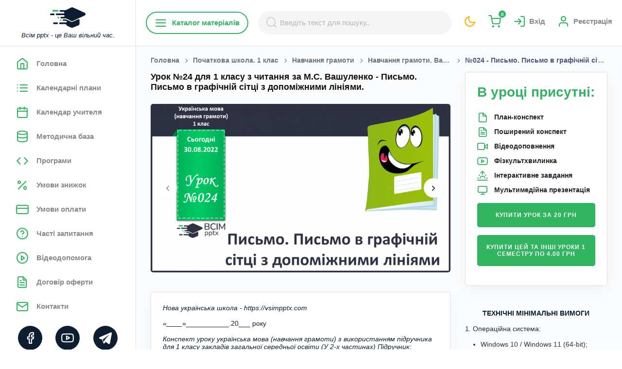

--- FILE ---
content_type: text/html; charset=UTF-8
request_url: https://vsimpptx.com/lesson/024-pismo-pismo-v-grafichnij-sitci-z-dopomizhnimi-liniyami
body_size: 43267
content:
<!DOCTYPE html>
<html lang="uk" style="background: #fff">

<head>
    <meta charset="UTF-8">
<meta name="viewport" content="width=device-width, initial-scale=1.0">
<meta http-equiv="X-UA-Compatible" content="ie=edge">

<title>Урок №24 для 1 класу з читання за М.С. Вашуленко - Письмо. Письмо в графічній сітці з допоміжними лініями.</title>
    <meta name="description" content="Урок №24 для 1 класу з читання за М.С. Вашуленко - Письмо. Письмо в графічній сітці з допоміжними лініями.">
<!--FAVICON BEGIN-->
<link rel="apple-touch-icon" sizes="180x180" href="/favicon/apple-touch-icon.png?v=1769324784">
<link rel="icon" type="image/png" sizes="32x32" href="/favicon/favicon-32x32.png?v=1769324784">
<link rel="icon" type="image/png" sizes="16x16" href="/favicon/favicon-16x16.png?v=1769324784">
<link rel="manifest" href="/favicon/site.webmanifest?v=1769324784">
<link rel="shortcut icon" href="/favicon/favicon.ico?v=1769324784">
<meta name="msapplication-TileColor" content="#da532c">
<meta name="theme-color" content="#ffffff">
<!--FAVICON END-->

<meta name="csrf-token" content="q3dMC9T6hxxGQynRLPvkaGEbA8fJKgeXNmpMEsAn">

<meta property="og:url"
      content="https://vsimpptx.com/lesson/024-pismo-pismo-v-grafichnij-sitci-z-dopomizhnimi-liniyami">
<meta property="og:title" content="Урок №24 для 1 класу з читання за М.С. Вашуленко - Письмо. Письмо в графічній сітці з допоміжними лініями.">
    <meta property="og:description" content="Урок №24 для 1 класу з читання за М.С. Вашуленко - Письмо. Письмо в графічній сітці з допоміжними лініями.">

    <meta property="og:image" content="/uploads/lessons/original/4fYPLstK3iDCxoV2uTkIeaW1J8jgQEXp.png" />

<meta property="og:image:width" content="1200">
<meta property="og:image:height" content="1200">
<meta property="og:image:alt" content="Урок №24 для 1 класу з читання за М.С. Вашуленко - Письмо. Письмо в графічній сітці з допоміжними лініями.">


<link rel="preconnect" href="https://fonts.googleapis.com">
<link rel="dns-prefetch" href="https://fonts.googleapis.com">
<link href="https://fonts.googleapis.com/css2?family=Open+Sans:wght@300;400;600;700&family=Roboto:wght@300;400;500;700;900&display=swap" as="font" type="font/woff2" crossorigin>

<link rel="stylesheet" href="/css/feather.css?v=1769324784">


    <link rel="stylesheet" href="/css/min/admin.min.css?v=1769324784">

<link rel="stylesheet" href="/css/owl.carousel.min.css?v=1769324784">
<link rel="stylesheet" href="/css/owl.theme.default.css?v=1769324784">


<link rel="stylesheet" href="/css/min/style.min.css?v=1769324784">

    <link rel="stylesheet" href="/js/intl-tel-input/build/css/intlTelInput.min.css?v=1769324784">
<link rel="canonical"
      href="https://vsimpptx.com/lesson/024-pismo-pismo-v-grafichnij-sitci-z-dopomizhnimi-liniyami">

                    <script async custom-element="amp-ad" src="https://cdn.ampproject.org/v0/amp-ad-0.1.js"></script>
                <!-- Google tag (gtag.js) --> <script async src="https://www.googletagmanager.com/gtag/js?id=AW-943260357"></script> <script> window.dataLayer = window.dataLayer || []; function gtag(){dataLayer.push(arguments);} gtag('js', new Date()); gtag('config', 'AW-943260357'); </script>
                <!-- Google Tag Manager -->
<script>(function(w,d,s,l,i){w[l]=w[l]||[];w[l].push({'gtm.start':
new Date().getTime(),event:'gtm.js'});var f=d.getElementsByTagName(s)[0],
j=d.createElement(s),dl=l!='dataLayer'?'&l='+l:'';j.async=true;j.src=
'https://www.googletagmanager.com/gtm.js?id='+i+dl;f.parentNode.insertBefore(j,f);
})(window,document,'script','dataLayer','GTM-PMBCG4C6');</script>
<!-- End Google Tag Manager -->
                <!-- Meta Pixel Code -->
<script>
!function(f,b,e,v,n,t,s)
{if(f.fbq)return;n=f.fbq=function(){n.callMethod?
n.callMethod.apply(n,arguments):n.queue.push(arguments)};
if(!f._fbq)f._fbq=n;n.push=n;n.loaded=!0;n.version='2.0';
n.queue=[];t=b.createElement(e);t.async=!0;
t.src=v;s=b.getElementsByTagName(e)[0];
s.parentNode.insertBefore(t,s)}(window, document,'script',
'https://connect.facebook.net/en_US/fbevents.js');
fbq('init', '1668485877182693');
fbq('track', 'PageView');
</script>
<noscript><img height="1" width="1" style="display:none"
src="https://www.facebook.com/tr?id=1668485877182693&ev=PageView&noscript=1"
/></noscript>
<!-- End Meta Pixel Code -->
                <!-- TikTok Pixel Code Start -->
<script>
!function (w, d, t) {
  w.TiktokAnalyticsObject=t;var ttq=w[t]=w[t]||[];ttq.methods=["page","track","identify","instances","debug","on","off","once","ready","alias","group","enableCookie","disableCookie","holdConsent","revokeConsent","grantConsent"],ttq.setAndDefer=function(t,e){t[e]=function(){t.push([e].concat(Array.prototype.slice.call(arguments,0)))}};for(var i=0;i<ttq.methods.length;i++)ttq.setAndDefer(ttq,ttq.methods[i]);ttq.instance=function(t){for(
var e=ttq._i[t]||[],n=0;n<ttq.methods.length;n++)ttq.setAndDefer(e,ttq.methods[n]);return e},ttq.load=function(e,n){var r="https://analytics.tiktok.com/i18n/pixel/events.js",o=n&&n.partner;ttq._i=ttq._i||{},ttq._i[e]=[],ttq._i[e]._u=r,ttq._t=ttq._t||{},ttq._t[e]=+new Date,ttq._o=ttq._o||{},ttq._o[e]=n||{};n=document.createElement("script")
;n.type="text/javascript",n.async=!0,n.src=r+"?sdkid="+e+"&lib="+t;e=document.getElementsByTagName("script")[0];e.parentNode.insertBefore(n,e)};


  ttq.load('D2VA50JC77UBUBABJP9G');
  ttq.page();
}(window, document, 'ttq');
</script>
<!-- TikTok Pixel Code End -->
    </head>

<body
    class="color-theme-green open-font no-click
        
    ">
<div class="main-wrapper" style="overflow: inherit">
    <!-- navigation -->
<div class="nav-bg d-lg-none"></div>
<nav class="navigation scroll-bar">
    <div class="container position-relative pl-0 pr-0 d-flex flex-column justify-content-between">
        <div class="nav-content">
            <div class="nav-top">
                <a href="https://vsimpptx.com">
                    <img class="white-theme"
                         src="/images/logo-min.png"
                         alt="Всім pptx - це Ваш вільний час.">
                    <img class="dark-theme"
                         src="/images/logo-min-white.png"
                         alt="Всім pptx - це Ваш вільний час.">
                    <i class="d-lg-inline-block text-dark d-none">Всім pptx - це Ваш вільний час.</i>
                </a>
                <a href="https://vsimpptx.com/profile/my-messages" class="text-current color-theme-green d-lg-none position-relative">
                                            <i class="feather-mail"
                       style="font-size: 28px;"></i>
                </a>
                <a href="javascript:void(0);" data-style-site class="text-current color-theme-yellow d-lg-none">
                    <i class="feather-moon"
                       style="font-size: 28px;"></i>
                </a>
                <a href="javascript:void(0);"
                   class="close-nav d-flex align-items-center justify-content-center d-lg-none">
                    <i class="feather-x bg-grey ml-auto mb-lg-4 mr-3 mr-lg-2 btn-round-sm font-xsss fw-700 text-dark ml-2"></i>
                </a>
            </div>
            <ul class="mb-3">
                <li class="logo d-none d-xl-block d-lg-block"></li>
                                                                                        <li>
                                <a href="https://vsimpptx.com"
                                   
                                   class=" nav-content-bttn open-font"
                                   data-tab="chats">
                                <i class="feather-home mr-3"></i>
                                    <span>Головна</span>
                                </a>
                            </li>
                                                                                                <li>
                                <a href="https://vsimpptx.com/calendars"
                                   
                                   class=" nav-content-bttn open-font"
                                   data-tab="chats">
                                <i class="feather-list mr-3"></i>
                                    <span>Календарні плани</span>
                                </a>
                            </li>
                                                                                                                                                                                                                                                                                                                            <li>
                                <a href="https://vsimpptx.com/kalendar-uchitelya"
                                   
                                   class=" nav-content-bttn open-font"
                                   data-tab="chats">
                                <i class="feather-calendar mr-3"></i>
                                    <span>Календар учителя</span>
                                </a>
                            </li>
                                                                                                <li>
                                <a href="https://vsimpptx.com/methodical"
                                   
                                   class=" nav-content-bttn open-font"
                                   data-tab="chats">
                                <i class="feather-database mr-3"></i>
                                    <span>Методична база</span>
                                </a>
                            </li>
                                                                                                <li>
                                <a href="https://vsimpptx.com/programs"
                                   
                                   class=" nav-content-bttn open-font"
                                   data-tab="chats">
                                <i class="feather-code mr-3"></i>
                                    <span>Програми</span>
                                </a>
                            </li>
                                                                                                <li>
                                <a href="https://vsimpptx.com/umovi-znizhki"
                                   
                                   class=" nav-content-bttn open-font"
                                   data-tab="chats">
                                <i class="feather-percent mr-3"></i>
                                    <span>Умови знижок</span>
                                </a>
                            </li>
                                                                                                <li>
                                <a href="https://vsimpptx.com/umovi-oplati"
                                   
                                   class=" nav-content-bttn open-font"
                                   data-tab="chats">
                                <i class="feather-credit-card mr-3"></i>
                                    <span>Умови оплати</span>
                                </a>
                            </li>
                                                                                                <li>
                                <a href="https://vsimpptx.com/faqs"
                                   
                                   class=" nav-content-bttn open-font"
                                   data-tab="chats">
                                <i class="feather-help-circle mr-3"></i>
                                    <span>Часті запитання</span>
                                </a>
                            </li>
                                                                                                <li>
                                <a href="https://vsimpptx.com/videodopomoga"
                                   
                                   class=" nav-content-bttn open-font"
                                   data-tab="chats">
                                <i class="feather-play-circle mr-3"></i>
                                    <span>Відеодопомога</span>
                                </a>
                            </li>
                                                                                                <li>
                                <a href="https://vsimpptx.com/offers"
                                   
                                   class=" nav-content-bttn open-font"
                                   data-tab="chats">
                                <i class="feather-file-text mr-3"></i>
                                    <span>Договір оферти</span>
                                </a>
                            </li>
                                                                                                <li>
                                <a href="https://vsimpptx.com/kontakti"
                                   
                                   class=" nav-content-bttn open-font"
                                   data-tab="chats">
                                <i class="feather-mail mr-3"></i>
                                    <span>Контакти</span>
                                </a>
                            </li>
                                                                                                        </ul>
        </div>
        <div class="social-content">
            <ul class="">
                                    <li class="mb-2">
                        <a href="https://www.facebook.com/vsimpptx/" class="text-white-hover" target="_blank" rel="nofollow">
                            <i class="feather-facebook"></i>
                        </a>
                    </li>
                                    <li class="mb-2">
                        <a href="https://www.instagram.com/vsimpptx" class="text-white-hover" target="_blank" rel="nofollow">
                            <i class="feather-instagram"></i>
                        </a>
                    </li>
                                    <li class="mb-2">
                        <a href="https://www.youtube.com/@VsimPPTX" class="text-white-hover" target="_blank" rel="nofollow">
                            <i class="feather-youtube"></i>
                        </a>
                    </li>
                                    <li class="mb-2">
                        <a href="viber://pa?chatURI=vsimpptx" class="text-white-hover" target="_blank" rel="nofollow">
                            <i class="feather-viber"></i>
                        </a>
                    </li>
                                    <li class="mb-2">
                        <a href="tg://resolve?domain=VsimPPTXBot" class="text-white-hover" target="_blank" rel="nofollow">
                            <i class="feather-telegram"></i>
                        </a>
                    </li>
                                    <li class="mb-2">
                        <a href="https://www.tiktok.com/@vsimpptx" class="text-white-hover" target="_blank" rel="nofollow">
                            <i class="feather-tiktok"></i>
                        </a>
                    </li>
                            </ul>
        </div>
    </div>
</nav>
<!-- navigation -->
    <div class="main-content ">
        <div class="middle-sidebar-header bg-white sticky-header">

            <button class="header-menu text-black position-relative">
                                <i class="feather-menu"></i>
            </button>

            <a href="javascript:void(0);"
               class="header-mobile-search text-black d-lg-none d-flex align-items-center justify-content-center"
               data-open-search>
                <i class="feather-search"></i>
            </a>

            <div class="mobile-logo w-100 d-flex d-lg-none align-items-center justify-content-center">
                <a href="https://vsimpptx.com">
                    <img class="white-theme"
                         src="/images/logo.png"
                         alt="Всім pptx">
                    <img class="dark-theme"
                         src="/images/logo-white.png"
                         alt="Всім pptx">
                </a>
            </div>

            <div class="category-menu flex-nowrap" data-category-menu>
    <a href="javascript:void(0);"
       class="d-none d-lg-flex mr-1 rounded-50 text-primary border-size-md border-primary fw-600 open-font py-2 px-3 btn md-mb-2 d-flex align-items-cetner"
       data-menu-btn><i class="feather-menu"></i> Каталог матеріалів</a>
    <div class="category-menu-bg" data-menu-bg></div>
    <div class="category-menu-container" data-menu-container>
        <div class="category-menu-block">
            <div class="category-menu-items category-menu-items-1" data-menu-item>
                <div href="javascript:void(0);"
                   class="category-menu-title d-flex d-lg-none text-black fw-600 open-font py-2 px-3 align-items-center justify-content-between">
                    <span>Каталог матеріалів</span>
                    <button class="d-flex align-items-center justify-content-center border-0 shadow-none bg-transparent"
                            data-close-category-menu>
                        <i class="feather-x bg-grey ml-auto mb-lg-4 mr-3 mr-lg-2 btn-round-sm font-xssss fw-700 text-dark"></i>
                    </button>
                </div>
                <ul>
                                            <li>
                            <a href="https://vsimpptx.com/category/pidgotovka-do-shkoli" class="text-black"><span>Підготовка до школи</span>
                                <i class="feather-chevron-right font-xsss"></i>                            </a>
                                                            <div class="category-menu-items category-menu-items-2" data-menu-item
                                     data-menu-item-2>
                                    <ul>
                                                                                    <li>
                                                <a href="https://vsimpptx.com/author/kurs-vpevnenij-start-pidgotovka-do-shkoli" class="text-gray"><span>Курс &quot;Впевнений старт&quot; (підготовка до школи)</span>
                                                                                                    </a>
                                                                                            </li>
                                                                            </ul>
                                </div>
                                                    </li>
                                            <li>
                            <a href="https://vsimpptx.com/category/vihovni-godini" class="text-black"><span>Ранкові кола. Виховні години</span>
                                <i class="feather-chevron-right font-xsss"></i>                            </a>
                                                            <div class="category-menu-items category-menu-items-2" data-menu-item
                                     data-menu-item-2>
                                    <ul>
                                                                                    <li>
                                                <a href="https://vsimpptx.com/author/rankovi-kola-dlya-1-klasu" class="text-gray"><span>Ранкові кола для 1 класу</span>
                                                                                                    </a>
                                                                                            </li>
                                                                                    <li>
                                                <a href="https://vsimpptx.com/author/rankovi-kola-dlya-2-klasu" class="text-gray"><span>Ранкові кола для 2 класу</span>
                                                                                                    </a>
                                                                                            </li>
                                                                                    <li>
                                                <a href="https://vsimpptx.com/author/rankovi-kola-dlya-3-klasu" class="text-gray"><span>Ранкові кола для 3 класу</span>
                                                                                                    </a>
                                                                                            </li>
                                                                                    <li>
                                                <a href="https://vsimpptx.com/author/rankovi-kola-dlya-4-klasu" class="text-gray"><span>Ранкові кола для 4 класу</span>
                                                                                                    </a>
                                                                                            </li>
                                                                                    <li>
                                                <a href="https://vsimpptx.com/author/rankovi-kola-dlya-5-klasu" class="text-gray"><span>Ранкові зустрічі для 5 класу</span>
                                                                                                    </a>
                                                                                            </li>
                                                                                    <li>
                                                <a href="https://vsimpptx.com/author/rankovi-kola-dlya-6-klasu" class="text-gray"><span>Ранкові зустрічі для 6 класу</span>
                                                                                                    </a>
                                                                                            </li>
                                                                                    <li>
                                                <a href="https://vsimpptx.com/author/vihovni-godini-dlya-7-klasu" class="text-gray"><span>Ранкові зустрічі для 7 класу</span>
                                                                                                    </a>
                                                                                            </li>
                                                                                    <li>
                                                <a href="https://vsimpptx.com/author/vihovni-godini-dlya-8-klasu" class="text-gray"><span>Виховні години для 8 класу</span>
                                                                                                    </a>
                                                                                            </li>
                                                                                    <li>
                                                <a href="https://vsimpptx.com/author/vihovni-godini-dlya-9-klasu" class="text-gray"><span>Виховні години для 9 класу</span>
                                                                                                    </a>
                                                                                            </li>
                                                                                    <li>
                                                <a href="https://vsimpptx.com/author/vihovni-godini-dlya-10-klasu" class="text-gray"><span>Виховні години для 10 класу</span>
                                                                                                    </a>
                                                                                            </li>
                                                                                    <li>
                                                <a href="https://vsimpptx.com/author/vihovni-godini-dlya-11-klasu" class="text-gray"><span>Виховні години для 11 класу</span>
                                                                                                    </a>
                                                                                            </li>
                                                                            </ul>
                                </div>
                                                    </li>
                                            <li>
                            <a href="https://vsimpptx.com/category/nova-ukrayinska-shkola-1-klas" class="text-black"><span>Початкова школа. 1 клас</span>
                                <i class="feather-chevron-right font-xsss"></i>                            </a>
                                                            <div class="category-menu-items category-menu-items-2" data-menu-item
                                     data-menu-item-2>
                                    <ul>
                                                                                    <li>
                                                <a href="https://vsimpptx.com/school/nova-ukrayinska-shkola-1-klas/navchannya-gramoti" class="text-gray"><span>Навчання грамоти</span>
                                                                                                            <i class="feather-chevron-right font-xsss"></i>
                                                                                                    </a>
                                                                                                    <div class="category-menu-items category-menu-items-3"
                                                         data-menu-item
                                                         data-menu-item-3>
                                                        <ul>
                                                                                                                                                                                                <li>
                                                                        <a href="https://vsimpptx.com/author/navchannya-gramoti-posibnik-ponomarova-k-i-1-klas" class="text-gray"><span>Навчання грамоти. Посібник. Пономарьова К. І. 1 клас. 2023 року випуску</span></a>
                                                                    </li>
                                                                                                                                                                                                                                                                <li>
                                                                        <a href="https://vsimpptx.com/author/navchannya-gramoti-posibnik-vashulenko-m-s-vashulenko-o-v-prishepa-oyu-1-klas" class="text-gray"><span>Навчання грамоти. Посібник. Вашуленко М. С., Вашуленко О. В., Прищепа О.Ю. 1 клас. 2023 року випуску</span></a>
                                                                    </li>
                                                                                                                                                                                                                                                                <li>
                                                                        <a href="https://vsimpptx.com/author/navchannya-gramoti-posibnik-nm-kravcova-od-pridatok-1-klas" class="text-gray"><span>Навчання грамоти. Посібник. Н.М. Кравцова, О.Д. Придаток. 1 клас. 2023 року випуску</span></a>
                                                                    </li>
                                                                                                                                                                                                                                                                <li>
                                                                        <a href="https://vsimpptx.com/author/navchannya-gramoti-vashulenko-m-s-vashulenko-o-v-1-klas" class="text-gray"><span>Навчання грамоти. Вашуленко М. С., Вашуленко О. В. 1 клас [2018-2022]</span></a>
                                                                    </li>
                                                                                                                                                                                                                                                                <li>
                                                                        <a href="https://vsimpptx.com/author/navchannya-gramoti-ponomarova-k-i-1-klas" class="text-gray"><span>Навчання грамоти. Пономарьова К. І. 1 клас [2018-2022]</span></a>
                                                                    </li>
                                                                                                                                                                                                                                                                <li>
                                                                        <a href="https://vsimpptx.com/author/rozrobki-urokiv-ukrayinskoyi-movi-za-io-bolshakovoyu" class="text-gray"><span>Українська мова. Большакова І. О., Пристінська М. С. 1 клас. [2018-2022]</span></a>
                                                                    </li>
                                                                                                                                                                                                                                                                <li>
                                                                        <a href="https://vsimpptx.com/author/rozrobki-urokiv-navchannya-gramoti-dlya-1-klasu-za-md-zaharijchuk" class="text-gray"><span>Навчання грамоти. Захарійчук М. Д. 1 клас. [2018-2022]</span></a>
                                                                    </li>
                                                                                                                                                                                                                                                                <li>
                                                                        <a href="https://vsimpptx.com/author/navchannya-gramoti-nm-kravcova-od-pridatok-1-klas" class="text-gray"><span>Навчання грамоти. Н.М. Кравцова, О.Д. Придаток. 1 клас. [2018-2022]</span></a>
                                                                    </li>
                                                                                                                                                                                    </ul>
                                                    </div>
                                                                                            </li>
                                                                                    <li>
                                                <a href="https://vsimpptx.com/school/nova-ukrayinska-shkola-1-klas/matematika" class="text-gray"><span>Математика</span>
                                                                                                            <i class="feather-chevron-right font-xsss"></i>
                                                                                                    </a>
                                                                                                    <div class="category-menu-items category-menu-items-3"
                                                         data-menu-item
                                                         data-menu-item-3>
                                                        <ul>
                                                                                                                                                                                                                                                                                                                                                                                                                                                                                                                                                                                                                                                                                                                <li>
                                                                        <a href="https://vsimpptx.com/author/matematika-posibnik-listopad-n-p-1-klas" class="text-gray"><span>Математика. Посібник. Листопад Н. П. 1 клас. 2023 року випуску</span></a>
                                                                    </li>
                                                                                                                                                                                                                                                                <li>
                                                                        <a href="https://vsimpptx.com/author/matematika-posibnik-skvorcova-s-o-onopriyenko-o-v-1-klas" class="text-gray"><span>Математика. Посібник. Скворцова С. О., Онопрієнко О. В. 1 клас. 2023 року випуску</span></a>
                                                                    </li>
                                                                                                                                                                                                                                                                <li>
                                                                        <a href="https://vsimpptx.com/author/matematika-posibnik-zayika-tarnavska-s-1-klas" class="text-gray"><span>Математика. Посібник. Заїка А. Тарнавська С. 1 клас. 2023 року випуску</span></a>
                                                                    </li>
                                                                                                                                                                                                                                                                <li>
                                                                        <a href="https://vsimpptx.com/author/matematika-posibnik-ogis-ta-i-filyak-1-klas-2023-rv" class="text-gray"><span>Математика. Посібник. О.Гісь та І. Філяк. 1 клас. 2023 року випуску</span></a>
                                                                    </li>
                                                                                                                                                                                                                                                                                                                                                                                                                                                                                                                                                                                                                                                                                                                                                                                                                                                                                                                                                                                                                                        <li>
                                                                        <a href="https://vsimpptx.com/author/matematika-skvorcova-s-o-onopriyenko-o-v-zosh-4-chastini-1-klas" class="text-gray"><span>Математика. Скворцова С. О., Онопрієнко О. В. (зош. 4 частини) 1 клас [2018-2022]</span></a>
                                                                    </li>
                                                                                                                                                                                                                                                                <li>
                                                                        <a href="https://vsimpptx.com/author/matematika-listopad-n-p-1-klas" class="text-gray"><span>Математика. Листопад Н. П. 1 клас. [2018-2022]</span></a>
                                                                    </li>
                                                                                                                                                                                                                                                                <li>
                                                                        <a href="https://vsimpptx.com/author/rozrobki-urokiv-matematiki-dlya-1-klasu-za-g-lishenko" class="text-gray"><span>Математика. Лишенко, Г. П., Тарнавська, С. С., Лишенко, К. О. 1 клас. [2018-2022]</span></a>
                                                                    </li>
                                                                                                                                                                                                                                                                <li>
                                                                        <a href="https://vsimpptx.com/author/rozrobki-urokiv-matematiki-dlya-1-klasu-za-om-gis-ta-iv-filyak" class="text-gray"><span>Математика. Гісь О. М., Філяк І. В. 1 клас. [2018-2022]</span></a>
                                                                    </li>
                                                                                                                                                                                                                                                                <li>
                                                                        <a href="https://vsimpptx.com/author/rozrobki-urokiv-matematiki-dlya-1-klasu-za-m-zayikoyu" class="text-gray"><span>Математика. Заїка А. М. 1 клас. [2018-2022]</span></a>
                                                                    </li>
                                                                                                                                                                                                                                                                <li>
                                                                        <a href="https://vsimpptx.com/author/matematika-s-p-logachevska-t-logachevska-o-komar-1-klas" class="text-gray"><span>Математика. С. П. Логачевська Т. А. Логачевська О. А. Комар. 1 клас. [2018-2022]</span></a>
                                                                    </li>
                                                                                                                                                                                                                                                                                                                                                                                                                                                                                                                                                                                                                                                                                                                                                                                                                                                                                                                                                                                                                                                                                                                                                                                                                                                                                                                                                                                                                                                                                                                                                                                                                                                                                                                                                                                                                                                                                                                                                                                            </ul>
                                                    </div>
                                                                                            </li>
                                                                                    <li>
                                                <a href="https://vsimpptx.com/school/nova-ukrayinska-shkola-1-klas/ya-doslidzhuyu-svit" class="text-gray"><span>Я досліджую світ</span>
                                                                                                            <i class="feather-chevron-right font-xsss"></i>
                                                                                                    </a>
                                                                                                    <div class="category-menu-items category-menu-items-3"
                                                         data-menu-item
                                                         data-menu-item-3>
                                                        <ul>
                                                                                                                                                                                                                                                                                                                                                                                                                                                                                                                                                                                                                                                                                                                                                                                                                                            <li>
                                                                        <a href="https://vsimpptx.com/author/ya-doslidzhuyu-svit-gilberg-t-g-tarnavska-s-s-o-v-pavich-n-m-1-klas" class="text-gray"><span>Я досліджую світ. Гільберг Т. Г., Тарнавська С. С., О. В., Павич Н. М. 1 клас. 2023 року випуску</span></a>
                                                                    </li>
                                                                                                                                                                                                                                                                <li>
                                                                        <a href="https://vsimpptx.com/author/ya-doslidzhuyu-svit-n-bibik-g-bondarchuk-1-klas" class="text-gray"><span>Я досліджую світ. Н. Бібік, Г. Бондарчук. 1 клас. 2023 року випуску</span></a>
                                                                    </li>
                                                                                                                                                                                                                                                                <li>
                                                                        <a href="https://vsimpptx.com/author/ya-doslidzhuyu-svit-voloshenko-o-v-kozak-o-p-ostapenko-g-s-1-klas" class="text-gray"><span>Я досліджую світ. Волощенко О. В., Козак О. П., Остапенко Г. С. 1 клас. 2023 року випуску</span></a>
                                                                    </li>
                                                                                                                                                                                                                                                                <li>
                                                                        <a href="https://vsimpptx.com/author/ya-doslidzhuyu-svit-t-v-voroncova-v-s-ponomarenko-o-l-homich-1-klas" class="text-gray"><span>Я досліджую світ. Т. В. Воронцова, В. С. Пономаренко,  О. Л. Хомич. 1 клас. 2023 року випуску</span></a>
                                                                    </li>
                                                                                                                                                                                                                                                                <li>
                                                                        <a href="https://vsimpptx.com/author/ya-doslidzhuyu-svit-i-zharkova-l-mechnik-l-rogovska-1-klas" class="text-gray"><span>Я досліджую світ. І. Жаркова, Л. Мечник, Л. Роговська. 1 клас. 2023 року випуску</span></a>
                                                                    </li>
                                                                                                                                                                                                                                                                                                                                                                                                                                                                                                                                                                                                                                                                                                                                                                                                                                                                                                                                                                                                                                        <li>
                                                                        <a href="https://vsimpptx.com/author/ya-doslidzhuyu-svit-gilberg-t-g-tarnavska-s-s-gnatyuk-o-v-pavich-n-m-1-klas" class="text-gray"><span>Я досліджую світ. Гільберг Т. Г., Тарнавська С. С., Гнатюк О. В., Павич Н. М. 1 клас [2018-2022]</span></a>
                                                                    </li>
                                                                                                                                                                                                                                                                <li>
                                                                        <a href="https://vsimpptx.com/author/ya-doslidzhuyu-svit-bibik-n-m-bondarchuk-g-p-1-klas" class="text-gray"><span>Я досліджую світ. Бібік Н. М., Бондарчук Г. П. 1 клас [2018-2022]</span></a>
                                                                    </li>
                                                                                                                                                                                                                                                                <li>
                                                                        <a href="https://vsimpptx.com/author/rozrobki-urokiv-integrovanogo-kursu-ya-doslidzhuyu-svit-dlya-1-klasu-za-i-grushinskoyu" class="text-gray"><span>Я досліджую світ. Грущинська І. В., Хитра З. М., Дробязко І. І. 1 клас.  [2018-2022]</span></a>
                                                                    </li>
                                                                                                                                                                                                                                                                <li>
                                                                        <a href="https://vsimpptx.com/author/ya-doslidzhuyu-svit-bolshakova-io-pristinska-ms-1-klas-2018-2022" class="text-gray"><span>Я досліджую світ. Большакова І.О., Пристінська М.С. 1 клас.  [2018-2022]</span></a>
                                                                    </li>
                                                                                                                                                                                                                                                                <li>
                                                                        <a href="https://vsimpptx.com/author/rozrobki-urokiv-integrovanogo-kursu-ya-doslidzhuyu-svit-dlya-1-klasu-za-ovoloshenko" class="text-gray"><span>Я досліджую світ. Волощенко О. В., Козак О. П., Остапенко Г. С. 1 клас. [2018-2022]</span></a>
                                                                    </li>
                                                                                                                                                                                                                                                                <li>
                                                                        <a href="https://vsimpptx.com/author/ya-doslidzhuyu-svit-t-v-voroncova-v-s-ponomarenko-o-l-homich-i-v-garbuzyuk-n-v-andruk-k-s-vasilenko-1-klas" class="text-gray"><span>Я досліджую світ. Т. В. Воронцова, В. С. Пономаренко,  О. Л. Хомич, І. В. Гарбузюк, Н. В. Андрук, К. С. Василенко. 1 клас. [2018-2022]</span></a>
                                                                    </li>
                                                                                                                                                                                                                                                                                                                                                                                                                                                                                                                                                                                                                                                                                                                                                                                                                                                                                                                                                                                                                                                                                                                                                                                                                                                                                                                                                                                                                                                                                                                                                                                                                                                                                                                                                                                                                                                                                                                                                                                                                                                                                                                                                                                                                                                                                                                                                                                                                                                                                                            </ul>
                                                    </div>
                                                                                            </li>
                                                                                    <li>
                                                <a href="https://vsimpptx.com/school/nova-ukrayinska-shkola-1-klas/dizajn-i-tehnologiyi" class="text-gray"><span>Дизайн і технології</span>
                                                                                                            <i class="feather-chevron-right font-xsss"></i>
                                                                                                    </a>
                                                                                                    <div class="category-menu-items category-menu-items-3"
                                                         data-menu-item
                                                         data-menu-item-3>
                                                        <ul>
                                                                                                                                                                                                <li>
                                                                        <a href="https://vsimpptx.com/author/dizajn-ta-tehnologiyi-gilberg-t-g-tarnavska-s-s-gnatyuk-o-v-pavich-n-m-1-klas" class="text-gray"><span>Дизайн та технології. Гільберг Т. Г., Тарнавська С. С., Гнатюк О. В., Павич Н. М. 1 клас. 2023 року випуску</span></a>
                                                                    </li>
                                                                                                                                                                                                                                                                <li>
                                                                        <a href="https://vsimpptx.com/author/dizajn-i-tehnologiyi-bibik-n-m-bondarchuk-g-p-1-klas" class="text-gray"><span>Дизайн і технології. Бібік Н. М., Бондарчук Г. П. 1 клас. 2023 року випуску</span></a>
                                                                    </li>
                                                                                                                                                                                                                                                                <li>
                                                                        <a href="https://vsimpptx.com/author/dizajn-i-tehnologiyi-voloshenko-o-v-kozak-o-p-ostapenko-1-klas-2023-roku-vipusku" class="text-gray"><span>Дизайн і технології.  Волощенко О. В., Козак О. П., Остапенко. 1 клас. 2023 року випуску</span></a>
                                                                    </li>
                                                                                                                                                                                                                                                                <li>
                                                                        <a href="https://vsimpptx.com/author/dizajn-i-tehnologiyi-t-v-voroncova-v-s-ponomarenko-1-klas-do-pidruchnika-2023-roku-vipusku" class="text-gray"><span>Дизайн і технології. Т. В. Воронцова, В. С. Пономаренко. 1 клас. До підручника 2023 року випуску</span></a>
                                                                    </li>
                                                                                                                                                                                                                                                                                                                                                                                                                                                                                                                                                                                                                                                                                                                                                                                                                                                                                                            <li>
                                                                        <a href="https://vsimpptx.com/author/rozrobki-urokiv-dizajnu-ta-tehnologij-dlya-1-klasu-za-tgilberg" class="text-gray"><span>Дизайн та технології. Гільберг Т. Г., Тарнавська С. С., Гнатюк О. В., Павич Н. М. 1 клас. [2018-2022]</span></a>
                                                                    </li>
                                                                                                                                                                                                                                                                <li>
                                                                        <a href="https://vsimpptx.com/author/rozrobki-urokiv-dizajnu-ta-tehnologij-dlya-1-klasu-za-nm-bibik" class="text-gray"><span>Дизайн і технології. Бібік Н. М., Бондарчук Г. П. 1 клас. [2018-2022]</span></a>
                                                                    </li>
                                                                                                                                                                                                                                                                <li>
                                                                        <a href="https://vsimpptx.com/author/rozrobki-urokiv-dizajnu-ta-tehnologij-dlya-1-klasu-za-i-grushinskoyu" class="text-gray"><span>Дизайн і технології. Грущинська І. В., Хитра З. М., Дробязко І. І. 1 клас. [2018-2022]</span></a>
                                                                    </li>
                                                                                                                                                                                                                                                                <li>
                                                                        <a href="https://vsimpptx.com/author/rozrobki-urokiv-dizajnu-ta-tehnologij-dlya-1-klasu-za-o-voloshenko" class="text-gray"><span>Дизайн і технології. Волощенко О. В., Козак О. П., Остапенко Г. С.  1 клас. [2018-2022]</span></a>
                                                                    </li>
                                                                                                                                                                                                                                                                <li>
                                                                        <a href="https://vsimpptx.com/author/dizajn-ta-tehnologiyi-t-v-voroncova-v-s-ponomarenko-o-l-homich-i-v-garbuzyuk-n-v-andruk-k-s-vasilenko-1-klas" class="text-gray"><span>Дизайн та технології. Т. В. Воронцова, В. С. Пономаренко,  О. Л. Хомич, І. В. Гарбузюк, Н. В. Андрук, К. С. Василенко. 1 клас. [2018-2022]</span></a>
                                                                    </li>
                                                                                                                                                                                                                                                                                                                                                                                                                                                                                                                                                                                                                                                                                                                                                                                                                                                                                                                                                                                                                                                                                                                                                                                                                                                                                                                                                                                                                                                                                                                                                                                                                                                                                                                                                                                                                                                                                                                                                                                                                                                                                                                        </ul>
                                                    </div>
                                                                                            </li>
                                                                                    <li>
                                                <a href="https://vsimpptx.com/school/nova-ukrayinska-shkola-1-klas/mistectvo" class="text-gray"><span>Мистецтво</span>
                                                                                                            <i class="feather-chevron-right font-xsss"></i>
                                                                                                    </a>
                                                                                                    <div class="category-menu-items category-menu-items-3"
                                                         data-menu-item
                                                         data-menu-item-3>
                                                        <ul>
                                                                                                                                                                                                                                                                                                                                                                                                                                                                                                                                                                                                                                                                                                                <li>
                                                                        <a href="https://vsimpptx.com/author/obrazotvorche-mistectvo-l-masol-o-gajdamaka-o-kolotilo-1-klas" class="text-gray"><span>Образотворче мистецтво. Л. Масол, О. Гайдамака, О. Колотило. 1 клас. 2023 року випуску</span></a>
                                                                    </li>
                                                                                                                                                                                                                                                                <li>
                                                                        <a href="https://vsimpptx.com/author/muzichne-mistectvo-l-masol-o-gajdamaka-o-kolotilo-1-klas" class="text-gray"><span>Музичне мистецтво. Л. Масол, О. Гайдамака, О. Колотило. 1 клас. 2023 року випуску</span></a>
                                                                    </li>
                                                                                                                                                                                                                                                                <li>
                                                                        <a href="https://vsimpptx.com/author/obrazotvorche-mistectvo-kalinichenko-o-v-1-klas" class="text-gray"><span>Образотворче мистецтво. Калініченко О. В. 1 клас. 2023 року випуску</span></a>
                                                                    </li>
                                                                                                                                                                                                                                                                <li>
                                                                        <a href="https://vsimpptx.com/author/muzichne-mistectvo-kalinichenko-o-v-1-klas" class="text-gray"><span>Музичне мистецтво. Калініченко О. В. 1 клас. 2023 року випуску</span></a>
                                                                    </li>
                                                                                                                                                                                                                                                                <li>
                                                                        <a href="https://vsimpptx.com/author/obrazotvorche-mistectvo-l-aristova-n-chyen-1-klas" class="text-gray"><span>Образотворче мистецтво. Л. Аристова, Н. Чєн. 1 клас. 2023 року випуску</span></a>
                                                                    </li>
                                                                                                                                                                                                                                                                <li>
                                                                        <a href="https://vsimpptx.com/author/muzichne-mistectvo-l-aristova-n-chyen-1-klas" class="text-gray"><span>Музичне мистецтво. Л. Аристова, Н. Чєн. 1 клас. 2023 року випуску</span></a>
                                                                    </li>
                                                                                                                                                                                                                                                                                                                                                                                                                                                                                                                                                                                                                                                                                                                                                                                                                                                                                                                                                                                                                                                                                                                                                                                                                                                                                                                                                                                                                                                                                                                                                        <li>
                                                                        <a href="https://vsimpptx.com/author/rozrobki-urokiv-obrazotvorchogo-mistectva-dlya-1-klasu-za-lmmasol" class="text-gray"><span>Образотворче мистецтво. Масол Л. М., Гайдамака О. В., Колотило О. М. 1 клас. [2018-2022]</span></a>
                                                                    </li>
                                                                                                                                                                                                                                                                <li>
                                                                        <a href="https://vsimpptx.com/author/rozrobki-urokiv-muzichnogo-mistectva-dlya-1-klasu-za-lm-masol" class="text-gray"><span>Музичне мистецтво. Масол Л. М., Гайдамака О. В., Колотило О. М. 1 клас. [2018-2022]</span></a>
                                                                    </li>
                                                                                                                                                                                                                                                                <li>
                                                                        <a href="https://vsimpptx.com/author/rozrobki-urokiv-obrazotvorchogo-mistectva-dlya-1-klasu-za-tye-rubli" class="text-gray"><span>Образотворче мистецтво. Рубля Т. Є, Щеглова Т. Л., Мед І. Л. 1 клас. [2018-2022]</span></a>
                                                                    </li>
                                                                                                                                                                                                                                                                                                                                                                                            <li>
                                                                        <a href="https://vsimpptx.com/author/rozrobki-urokiv-muzichnogo-mistectva-dlya-1-klasu-za-tye-rubli" class="text-gray"><span>Музичне мистецтво. Рубля Т. Є, Щеглова Т. Л., Мед І. Л. 1 клас. [2018-2022]</span></a>
                                                                    </li>
                                                                                                                                                                                                                                                                                                                                                                                            <li>
                                                                        <a href="https://vsimpptx.com/author/rozrobki-urokiv-obrazotvorchogo-mistectva-dlya-1-klasu-za-ov-kalinichenko" class="text-gray"><span>Образотворче мистецтво. Калініченко О. В., Аристова Л. С. 1 клас. [2018-2022]</span></a>
                                                                    </li>
                                                                                                                                                                                                                                                                                                                                                                                                                                                                                                                        <li>
                                                                        <a href="https://vsimpptx.com/author/rozrobki-urokiv-muzichnogo-mistectva-dlya-1-klasu-za-ov-kalinichenko-ta-ls-aristovoyu" class="text-gray"><span>Музичне мистецтво. Калініченко О. В., Аристова Л. С. 1 клас. [2018-2022]</span></a>
                                                                    </li>
                                                                                                                                                                                                                                                                                                                                                                                                                                                                                                                                                                                                                                                                                                                                                                                                                                                                                                                                                                                                                                                                                                                                                                                                                    </ul>
                                                    </div>
                                                                                            </li>
                                                                            </ul>
                                </div>
                                                    </li>
                                            <li>
                            <a href="https://vsimpptx.com/category/nova-ukrayinska-shkola-2-klas" class="text-black"><span>Початкова школа. 2 клас</span>
                                <i class="feather-chevron-right font-xsss"></i>                            </a>
                                                            <div class="category-menu-items category-menu-items-2" data-menu-item
                                     data-menu-item-2>
                                    <ul>
                                                                                    <li>
                                                <a href="https://vsimpptx.com/school/nova-ukrayinska-shkola-2-klas/ukrayinska-mova-ta-chitannya" class="text-gray"><span>Українська мова та читання</span>
                                                                                                            <i class="feather-chevron-right font-xsss"></i>
                                                                                                    </a>
                                                                                                    <div class="category-menu-items category-menu-items-3"
                                                         data-menu-item
                                                         data-menu-item-3>
                                                        <ul>
                                                                                                                                                                                                <li>
                                                                        <a href="https://vsimpptx.com/author/ukrayinska-mova-ta-chitannya-posibnik-k-ponomarova-o-savchenko-i-krasucka-2-klas" class="text-gray"><span>Українська мова та читання. Посібник. К. Пономарьова, О. Савченко. І. Красуцька.  2 клас. 2024 року випуску</span></a>
                                                                    </li>
                                                                                                                                                                                                                                                                                                                                                                                            <li>
                                                                        <a href="https://vsimpptx.com/author/ukrayinska-mova-ta-chitannya-posibnik-m-vashulenko-o-vashulenko-s-dubovik-2-klas" class="text-gray"><span>Українська мова та читання. Посібник. М. Вашуленко, О. Вашуленко, С. Дубовик.  2 клас. 2024 року випуску</span></a>
                                                                    </li>
                                                                                                                                                                                                                                                                                                                                                                                                                                                                                                                                                                                                                                                                                                                                                                                                                                                                                                                                                                                                                                        <li>
                                                                        <a href="https://vsimpptx.com/author/rozrobki-urokiv-ukrayinskoyi-movi-ta-literaturnogo-chitannya-dlya-2-klasu-za-vashulenko-m-s-dubovik-s-g-chastina-1-vashulenko-o-v-chastina-2" class="text-gray"><span>Українська мова та читання. Вашуленко М. С., Дубовик С. Г. (Частина 1); Вашуленко О. В. (Частина 2). 2 клас. [2019-2023]</span></a>
                                                                    </li>
                                                                                                                                                                                                                                                                                                                                                                                            <li>
                                                                        <a href="https://vsimpptx.com/author/rozrobki-urokiv-ukrayinskoyi-movi-ta-literaturnogo-chitannya-dlya-2-klasu-za-ponomarovoyu-k-i-chastina-1-savchenko-o-ya-chastina-2" class="text-gray"><span>Українська мова та читання. Пономарьова К. І. (Частина 1); Савченко О. Я. (Частина 2). 2 клас.  [2019-2023]</span></a>
                                                                    </li>
                                                                                                                                                                                                                                                                                                                                                                                            <li>
                                                                        <a href="https://vsimpptx.com/author/rozrobki-urokiv-ukrayinskoyi-movi-ta-literaturnogo-chitannya-dlya-2-klasu-za-bolshakovoyu-i-o-pristinskoyu-m-s" class="text-gray"><span>Українська мова та читання. Большакова І. О.; Пристінська М. С. 2 клас.  [2019-2023]</span></a>
                                                                    </li>
                                                                                                                                                                                                                                                                                                                                                                                            <li>
                                                                        <a href="https://vsimpptx.com/author/rozrobki-urokiv-ukrayinskoyi-movi-ta-literaturnogo-chitannya-dlya-2-klasu-za-zaharijchuk-m-d-chastina-1-bogdanec-biloskalenko-n-i-chastina-2" class="text-gray"><span>Українська мова та читання. Захарійчук, М. Д. (Частина 1); Богданець-Білоскаленко, Н. І. (Частина 2 ). 2 клас.  [2019-2023]</span></a>
                                                                    </li>
                                                                                                                                                                                                                                                                                                                                                                                            <li>
                                                                        <a href="https://vsimpptx.com/author/navchannya-gramoti-n-kravcova-v-romanova-savchuk-2-klas" class="text-gray"><span>Українська мова та читання. Н. Кравцова, В. Романова, А. Савчук. 2 клас.  [2019-2023]</span></a>
                                                                    </li>
                                                                                                                                                                                                                                                                                                                </ul>
                                                    </div>
                                                                                            </li>
                                                                                    <li>
                                                <a href="https://vsimpptx.com/school/nova-ukrayinska-shkola-2-klas/matematika" class="text-gray"><span>Математика</span>
                                                                                                            <i class="feather-chevron-right font-xsss"></i>
                                                                                                    </a>
                                                                                                    <div class="category-menu-items category-menu-items-3"
                                                         data-menu-item
                                                         data-menu-item-3>
                                                        <ul>
                                                                                                                                                                                                <li>
                                                                        <a href="https://vsimpptx.com/author/matematika-pidruchnik-listopad-n-p-2-klas-2025-roku-vipusku" class="text-gray"><span>Математика. Підручник. Листопад Н. П. 2 клас. 2025 року випуску</span></a>
                                                                    </li>
                                                                                                                                                                                                                                                                <li>
                                                                        <a href="https://vsimpptx.com/author/matematika-posibnik-listopad-n-p-2-klas" class="text-gray"><span>Математика. Посібник (3 частини). Листопад Н. П. 2 клас. 2024 року випуску</span></a>
                                                                    </li>
                                                                                                                                                                                                                                                                <li>
                                                                        <a href="https://vsimpptx.com/author/matematika-posibnik-skvorcova-s-o-onopriyenko-o-v-2-klas" class="text-gray"><span>Математика. Посібник. Скворцова, С. О., Онопрієнко О. В. 2 клас. 2024 року випуску</span></a>
                                                                    </li>
                                                                                                                                                                                                                                                                <li>
                                                                        <a href="https://vsimpptx.com/author/matematika-posibnik-gis-o-m-filyak-i-v-2-klas-2024-roku-vipusku" class="text-gray"><span>Математика. Посібник. Гісь О. М., Філяк І. В. 2 клас. 2024 року випуску</span></a>
                                                                    </li>
                                                                                                                                                                                                                                                                                                                                                                                                                                                                                                                                                                                                                                                                                                                                                                                                                                                                                                                                                                                                                                                                                                                                                                                                                                                                                                                                                                                                                                                                                                                                                                                                                                                                                                                                                                                                                                                                                                                                                                                                                                                                                                                                                                                                                                                                                                                                                                                                                                                                                                                                                                                        <li>
                                                                        <a href="https://vsimpptx.com/author/rozrobki-urokiv-matematiki-dlya-2-klasu-za-skvorcovoyu-s-o-onopriyenko-o-v" class="text-gray"><span>Математика. Скворцова, С. О., Онопрієнко О. В. (зош. 4 частини) 2 клас.  [2019-2023]</span></a>
                                                                    </li>
                                                                                                                                                                                                                                                                <li>
                                                                        <a href="https://vsimpptx.com/author/rozrobki-urokiv-matematiki-dlya-2-klasu-za-listopad-n-p" class="text-gray"><span>Математика. Листопад Н. П. 2 клас. [2019-2023]</span></a>
                                                                    </li>
                                                                                                                                                                                                                                                                                                                                                                                                                                                                                                                        <li>
                                                                        <a href="https://vsimpptx.com/author/rozrobki-urokiv-matematiki-dlya-2-klasu-za-lishenko-g-p" class="text-gray"><span>Математика. Лишенко Г. П. 2 клас. [2019-2023]</span></a>
                                                                    </li>
                                                                                                                                                                                                                                                                                                                                                                                            <li>
                                                                        <a href="https://vsimpptx.com/author/rozrobki-urokiv-matematiki-dlya-2-klasu-za-gis-o-m-filyak-i-v" class="text-gray"><span>Математика. Гісь О. М., Філяк І. В. 2 клас. [2019-2023]</span></a>
                                                                    </li>
                                                                                                                                                                                                                                                                                                                                                                                            <li>
                                                                        <a href="https://vsimpptx.com/author/rozrobki-urokiv-matematiki-dlya-2-klasu-za-zayikoyu-m" class="text-gray"><span>Математика. Заїка А.М. 2 клас. [2019-2023]</span></a>
                                                                    </li>
                                                                                                                                                                                                                                                                                                                                                                                            <li>
                                                                        <a href="https://vsimpptx.com/author/matematika-s-logachevska-t-logachevska-o-komar-2-klas" class="text-gray"><span>Математика. С. Логачевська, Т. Логачевська, О. Комар. 2 клас. [2019-2023]</span></a>
                                                                    </li>
                                                                                                                                                                                                                                                                                                                </ul>
                                                    </div>
                                                                                            </li>
                                                                                    <li>
                                                <a href="https://vsimpptx.com/school/nova-ukrayinska-shkola-2-klas/ya-doslidzhuyu-svit" class="text-gray"><span>Я досліджую світ</span>
                                                                                                            <i class="feather-chevron-right font-xsss"></i>
                                                                                                    </a>
                                                                                                    <div class="category-menu-items category-menu-items-3"
                                                         data-menu-item
                                                         data-menu-item-3>
                                                        <ul>
                                                                                                                                                                                                <li>
                                                                        <a href="https://vsimpptx.com/author/ya-doslidzhuyu-svit-gilberg-t-g-tarnavska-s-s-pavich-n-n-2-klas-2024" class="text-gray"><span>Я досліджую світ. Гільберг Т. Г.; Тарнавська С. С.; Павич Н. Н. 2 клас. 2024 року випуску</span></a>
                                                                    </li>
                                                                                                                                                                                                                                                                <li>
                                                                        <a href="https://vsimpptx.com/author/ya-doslidzhuyu-svit-bibik-n-m-bondarchuk-g-p-2-klas-2024" class="text-gray"><span>Я досліджую світ. Бібік Н. М., Бондарчук Г. П. 2 клас. 2024 року випуску</span></a>
                                                                    </li>
                                                                                                                                                                                                                                                                <li>
                                                                        <a href="https://vsimpptx.com/author/ya-doslidzhuyu-svit-i-zharkova-l-mechnik-2-klas-2024-roku-vipusku" class="text-gray"><span>Я досліджую світ. І. Жаркова, Л. Мечник. 2 клас. 2024 року випуску</span></a>
                                                                    </li>
                                                                                                                                                                                                                                                                <li>
                                                                        <a href="https://vsimpptx.com/author/ya-doslidzhuyu-svit-t-v-voroncova-v-s-ponomarenko-2-klas-do-pidruchnika-2025-roku-vipusku" class="text-gray"><span>Я досліджую світ. Т. В. Воронцова, В. С. Пономаренко. 2 клас. До підручника 2025 року випуску</span></a>
                                                                    </li>
                                                                                                                                                                                                                                                                <li>
                                                                        <a href="https://vsimpptx.com/author/ya-doslidzhuyu-svit-o-voloshenko-o-kozak-2-klas-do-pidruchnika-2024-roku-vipusku" class="text-gray"><span>Я досліджую світ. О. Волощенко, О. Козак. 2 клас. До підручника 2025 року випуску</span></a>
                                                                    </li>
                                                                                                                                                                                                                                                                                                                                                                                                                                                                                                                                                                                                                                                                                                                                                                                                                                                                                                                                                                                                                                                                                                                                                                                                                                                                                                                                                                                                                                                                                                                                                                                                                                                                                                                                                                                                                                                                                                                                                                                                                                                                                                                                                                                                                                                                                                                                                                                                                                                                                                                                                                                                                                                                                                                                                                                                                                                <li>
                                                                        <a href="https://vsimpptx.com/author/rozrobki-urokiv-integrovanogo-kursu-ya-doslidzhuyu-svit-dlya-2-klasu-za-gilberg-t-g-tarnavskoyu-s-s-pavich-n-n" class="text-gray"><span>Я досліджую світ. Гільберг Т. Г.; Тарнавська С. С.; Павич Н. Н. 2 клас. [2019-2023]</span></a>
                                                                    </li>
                                                                                                                                                                                                                                                                                                                                                                                            <li>
                                                                        <a href="https://vsimpptx.com/author/rozrobki-urokiv-integrovanogo-kursu-ya-doslidzhuyu-svit-dlya-2-klasu-za-bibik-n-m-bondarchuk-g-p" class="text-gray"><span>Я досліджую світ. Бібік Н. М., Бондарчук Г. П. 2 клас. [2019-2023]</span></a>
                                                                    </li>
                                                                                                                                                                                                                                                                                                                                                                                            <li>
                                                                        <a href="https://vsimpptx.com/author/rozrobki-urokiv-integrovanogo-kursu-ya-doslidzhuyu-svit-dlya-2-klasu-za-grushinskoyu-i-v-hitroyu-z-m" class="text-gray"><span>Я досліджую світ. Грущинська І. В., Хитра З. М. 2 клас. [2019-2023]</span></a>
                                                                    </li>
                                                                                                                                                                                                                                                                                                                                                                                            <li>
                                                                        <a href="https://vsimpptx.com/author/rozrobki-urokiv-integrovanogo-kursu-ya-doslidzhuyu-svit-dlya-2-klasu-za-voloshenko-o-v-kozak-o-p-ostapenko-g-s" class="text-gray"><span>Я досліджую світ. Волощенко О. В., Козак О. П., Остапенко Г. С. 2 клас. [2019-2023]</span></a>
                                                                    </li>
                                                                                                                                                                                                                                                                                                                                                                                                                                                                                                                                                                                                                                                    <li>
                                                                        <a href="https://vsimpptx.com/author/ya-doslidzhuyu-svit-t-v-voroncova-v-s-ponomarenko-o-l-homich-i-v-garbuzyuk-n-v-andruk-k-s-vasilenko-2-klas" class="text-gray"><span>Я досліджую світ. Т. В. Воронцова, В. С. Пономаренко,  О. Л. Хомич, І. В. Гарбузюк, Н. В. Андрук, К. С. Василенко. 2 клас. [2019-2023]</span></a>
                                                                    </li>
                                                                                                                                                                                                                                                                <li>
                                                                        <a href="https://vsimpptx.com/author/ya-doslidzhuyu-svit-bolshakova-io-pristinska-ms-2-klas" class="text-gray"><span>Я досліджую світ. Большакова І.О., Пристінська М.С. 2 клас. [2019-2023]</span></a>
                                                                    </li>
                                                                                                                                                                                                                                                                <li>
                                                                        <a href="https://vsimpptx.com/author/ya-doslidzhuyu-svit-n-budna-t-gladyuk-s-zabrocka-l-lisobej-n-shost-2-klas" class="text-gray"><span>Я досліджую світ. Н. Будна, Т. Гладюк, С. Заброцька, Л. Лисобей, Н. Шост. 2 клас. [2019-2023]</span></a>
                                                                    </li>
                                                                                                                                                                                                                                                                                                                                                                                                                                            </ul>
                                                    </div>
                                                                                            </li>
                                                                                    <li>
                                                <a href="https://vsimpptx.com/school/nova-ukrayinska-shkola-2-klas/dizajn-i-tehnologiyi" class="text-gray"><span>Дизайн і технології</span>
                                                                                                            <i class="feather-chevron-right font-xsss"></i>
                                                                                                    </a>
                                                                                                    <div class="category-menu-items category-menu-items-3"
                                                         data-menu-item
                                                         data-menu-item-3>
                                                        <ul>
                                                                                                                                                                                                                                                                                                                                                                                                                                                                                                                                                                                                                                                                                                                                                                                                                                                                                                                                                                                                                                                                                                                                                                                                                                                                                                                                                                                                                                                                                                                                                                                                                                                                                                                                                                                                                                                                                                                                                                                                                                                                                                                                    <li>
                                                                        <a href="https://vsimpptx.com/author/dizajn-i-tehnologiyi-gilberg-t-g-tarnavska-s-s-pavich-n-n-2-klas-do-pidruchnika-2024-roku-vipusku" class="text-gray"><span>Дизайн і технології. Гільберг Т. Г.; Тарнавська С. С.; Павич Н. Н. 2 клас. До підручника 2024 року випуску</span></a>
                                                                    </li>
                                                                                                                                                                                                                                                                                                                                                                                            <li>
                                                                        <a href="https://vsimpptx.com/author/dizajn-i-tehnologiyi-korniyenko-mm-kramarovska-sm-zarecka-it-2-klas-do-pidruchnika-2024-roku-vipusku" class="text-gray"><span>Дизайн і технології. Корнієнко М.М., Крамаровська С.М., Зарецька І.Т. 2 клас. До підручника 2024 року випуску</span></a>
                                                                    </li>
                                                                                                                                                                                                                                                                <li>
                                                                        <a href="https://vsimpptx.com/author/rozrobki-urokiv-dizajnu-ta-tehnologij-dlya-2-klasu-za-gilberg-t-g-tarnavskoyu-s-s-pavich-n-n" class="text-gray"><span>Дизайн і технології. Гільберг Т. Г.; Тарнавська С. С.; Павич Н. Н. 2 клас. [2019-2023]</span></a>
                                                                    </li>
                                                                                                                                                                                                                                                                <li>
                                                                        <a href="https://vsimpptx.com/author/rozrobki-urokiv-dizajnu-ta-tehnologij-dlya-2-klasu-za-korniyenko-mm-kramarovskoyu-sm-zareckoyu-it" class="text-gray"><span>Дизайн і технології. Корнієнко М.М., Крамаровська С.М., Зарецька І.Т. 2 клас. [2019-2023]</span></a>
                                                                    </li>
                                                                                                                                                                                                                                                                                                                                                                                            <li>
                                                                        <a href="https://vsimpptx.com/author/rozrobki-urokiv-dizajnu-ta-tehnologij-dlya-2-klasu-za-morze-n-v-barnoyu-o-v" class="text-gray"><span>Дизайн і технології. Морзе Н. В., Барна О. В. 2 клас. [2019-2023]</span></a>
                                                                    </li>
                                                                                                                                                                                                                                                                                                                                                                                            <li>
                                                                        <a href="https://vsimpptx.com/author/rozrobki-urokiv-dizajnu-ta-tehnologij-dlya-2-klasu-za-voloshenko-o-v-kozak-o-p-ostapenko-g-s" class="text-gray"><span>Дизайн і технології. Волощенко О. В., Козак О. П., Остапенко Г. С. 2 клас. [2019-2023]</span></a>
                                                                    </li>
                                                                                                                                                                                                                                                                                                                                                                                                                                                                                                                        <li>
                                                                        <a href="https://vsimpptx.com/author/dizajn-ta-tehnologiyi-t-v-voroncova-v-s-ponomarenko-o-l-homich-i-v-garbuzyuk-n-v-andruk-k-s-vasilenko-2-klas" class="text-gray"><span>Дизайн та технології. Т. В. Воронцова, В. С. Пономаренко,  О. Л. Хомич, І. В. Гарбузюк, Н. В. Андрук, К. С. Василенко. 2 клас. [2019-2023]</span></a>
                                                                    </li>
                                                                                                                                                                                                                                                                                                                                                                                                                                            </ul>
                                                    </div>
                                                                                            </li>
                                                                                    <li>
                                                <a href="https://vsimpptx.com/school/nova-ukrayinska-shkola-2-klas/mistectvo" class="text-gray"><span>Мистецтво</span>
                                                                                                            <i class="feather-chevron-right font-xsss"></i>
                                                                                                    </a>
                                                                                                    <div class="category-menu-items category-menu-items-3"
                                                         data-menu-item
                                                         data-menu-item-3>
                                                        <ul>
                                                                                                                                                                                                <li>
                                                                        <a href="https://vsimpptx.com/author/obrazotvorche-mistectvo-masol-l-m-gajdamaka-o-v-kolotilo-o-m-2-klas-2024" class="text-gray"><span>Образотворче мистецтво. Масол, Л. М., Гайдамака, О. В., Колотило О. М.  2 клас. 2024 року випуску</span></a>
                                                                    </li>
                                                                                                                                                                                                                                                                <li>
                                                                        <a href="https://vsimpptx.com/author/muzichne-mistectvo-masol-l-m-gajdamaka-o-v-kolotilo-o-m-2-klas-2024" class="text-gray"><span>Музичне мистецтво. Масол, Л. М., Гайдамака, О. В., Колотило О. М.  2 клас. 2024 року випуску</span></a>
                                                                    </li>
                                                                                                                                                                                                                                                                <li>
                                                                        <a href="https://vsimpptx.com/author/obrazotvorche-mistectvo-kalinichenko-o-v-2-klas-do-pidruchnika-2024-roku-vipusku" class="text-gray"><span>Образотворче мистецтво. Калініченко О. В. 2 клас. До підручника 2024 року випуску</span></a>
                                                                    </li>
                                                                                                                                                                                                                                                                <li>
                                                                        <a href="https://vsimpptx.com/author/muzichne-mistectvo-kalinichenko-o-v-2-klas-do-pidruchnika-2024-roku-vipusku" class="text-gray"><span>Музичне мистецтво. Калініченко О. В. 2 клас. До підручника 2024 року випуску</span></a>
                                                                    </li>
                                                                                                                                                                                                                                                                                                                                                                                                                                                                                                                                                                                                                                                                                                                                                                                                                                                                                                                                                                                                                                                                                                                                                                                                                                                                                                                                                                                                                                                                                                                                                                                                                                                                                                                                                                                                                                                                                                                                                                                                                                                                                                                                                                                                                                                                                                                                                                                                                                                                                                                                                                                                                                                                                                                    <li>
                                                                        <a href="https://vsimpptx.com/author/rozrobki-urokiv-obrazotvorchogo-mistectva-dlya-2-klasu-za-masol-l-m-gajdamakoyu-o-v-kolotilo-o-m" class="text-gray"><span>Образотворче мистецтво. Масол, Л. М., Гайдамака, О. В., Колотило О. М.  2 клас. [2019-2023]</span></a>
                                                                    </li>
                                                                                                                                                                                                                                                                                                                                                                                            <li>
                                                                        <a href="https://vsimpptx.com/author/rozrobki-urokiv-muzichnogo-mistectva-dlya-2-klasu-za-masol-l-m-gajdamakoyu-o-v-kolotilo-o-m" class="text-gray"><span>Музичне мистецтво. Масол, Л. М., Гайдамака, О. В., Колотило О. М. 2 клас. [2019-2023]</span></a>
                                                                    </li>
                                                                                                                                                                                                                                                                                                                                                                                            <li>
                                                                        <a href="https://vsimpptx.com/author/rozrobki-urokiv-obrazotvorchogo-mistectva-dlya-2-klasu-za-rubli-t-ye-med-i-l-sheglovoyi-t-l" class="text-gray"><span>Образотворче мистецтво. Рубля Т. Є., Мед І. Л., Щеглова Т. Л. 2 клас. [2019-2023]</span></a>
                                                                    </li>
                                                                                                                                                                                                                                                                                                                                                                                                                                                                                                                        <li>
                                                                        <a href="https://vsimpptx.com/author/rozrobki-urokiv-muzichnogo-mistectva-dlya-2-klasu-za-rubli-t-ye-sheglovoyu-t-l-med-i-l" class="text-gray"><span>Музичне мистецтво. Рубля Т. Є., Мед І. Л., Щеглова Т. Л. 2 клас. [2019-2023]</span></a>
                                                                    </li>
                                                                                                                                                                                                                                                                                                                                                                                            <li>
                                                                        <a href="https://vsimpptx.com/author/rozrobki-urokiv-obrazotvorchogo-mistectva-dlya-2-klasu-za-kalinichenko-o-v-aristovoyu-l-s" class="text-gray"><span>Образотворче мистецтво. Калініченко О. В., Аристова Л. С. 2 клас. [2019-2023]</span></a>
                                                                    </li>
                                                                                                                                                                                                                                                                                                                                                                                            <li>
                                                                        <a href="https://vsimpptx.com/author/rozrobki-urokiv-muzichnogo-mistectva-dlya-2-klasu-za-kalinichenko-o-v-aristovoyu-l-s" class="text-gray"><span>Музичне мистецтво. Калініченко О. В., Аристова Л. С. 2 клас. [2019-2023]</span></a>
                                                                    </li>
                                                                                                                                                                                                                                                                                                                                                                                                                                                                                                                                                                        </ul>
                                                    </div>
                                                                                            </li>
                                                                            </ul>
                                </div>
                                                    </li>
                                            <li>
                            <a href="https://vsimpptx.com/category/nova-ukrayinska-shkola-3-klas" class="text-black"><span>Початкова школа. 3 клас</span>
                                <i class="feather-chevron-right font-xsss"></i>                            </a>
                                                            <div class="category-menu-items category-menu-items-2" data-menu-item
                                     data-menu-item-2>
                                    <ul>
                                                                                    <li>
                                                <a href="https://vsimpptx.com/school/nova-ukrayinska-shkola-3-klas/ukrayinska-mova-ta-chitannya" class="text-gray"><span>Українська мова та читання</span>
                                                                                                            <i class="feather-chevron-right font-xsss"></i>
                                                                                                    </a>
                                                                                                    <div class="category-menu-items category-menu-items-3"
                                                         data-menu-item
                                                         data-menu-item-3>
                                                        <ul>
                                                                                                                                                                                                                                                                                                                            <li>
                                                                        <a href="https://vsimpptx.com/author/ukrayinska-mova-ta-chitannya-ponomarova-k-gajova-l-3-klas-do-pidruchnika-2025-roku-vipusku" class="text-gray"><span>Українська мова та читання. Пономарьова К., Гайова Л.. 3 клас.  До підручника 2025 року випуску</span></a>
                                                                    </li>
                                                                                                                                                                                                                                                                                                                                                                                            <li>
                                                                        <a href="https://vsimpptx.com/author/ukrayinska-mova-ta-chitannya-vashulenko-m-vashulenko-o-3-klas-do-pidruchnika-2025-roku-vipusku" class="text-gray"><span>Українська мова та читання. Вашуленко М. Вашуленко О. 3 клас. До підручника 2025 року випуску</span></a>
                                                                    </li>
                                                                                                                                                                                                                                                                                                                                                                                                                                                                                                                                                                                                                                                                                                                                                                                                                                                                                                                                                                                                                                        <li>
                                                                        <a href="https://vsimpptx.com/author/ukrayinska-mova-ta-chitannya-vashulenko-m-s-vasilkivska-n-dubovik-s-g-vashulenko-o-v-3-klas" class="text-gray"><span>Українська мова та читання. Вашуленко М. С., Васильківська Н. А., Дубовик С. Г.;  Вашуленко О. В. 3 клас [2020-2024]</span></a>
                                                                    </li>
                                                                                                                                                                                                                                                                                                                                                                                            <li>
                                                                        <a href="https://vsimpptx.com/author/ukrayinska-mova-ta-chitannya-ponomarova-k-i-gajova-l-savchenko-o-ya-3-klas" class="text-gray"><span>Українська мова та читання. Пономарьова К. І., Гайова Л. А.; Савченко О. Я. 3 клас. [2020-2024]</span></a>
                                                                    </li>
                                                                                                                                                                                                                                                                                                                                                                                            <li>
                                                                        <a href="https://vsimpptx.com/author/ukrayinska-mova-bolshakova-i-o-pristinska-m-s-3-klas" class="text-gray"><span>Українська мова. Большакова І. О., Пристінська М. С. 3 клас [2020-2024]</span></a>
                                                                    </li>
                                                                                                                                                                                                                                                                                                                                                                                            <li>
                                                                        <a href="https://vsimpptx.com/author/ukrayinska-mova-ta-chitannya-zaharijchuk-m-d-bogdanec-biloskalenko-n-i-shumejko-yu-m-3-klas" class="text-gray"><span>Українська мова та читання. Захарійчук М. Д.; Богданець-Білоскаленко Н. І., Шумейко Ю. М. 3 клас [2020-2024]</span></a>
                                                                    </li>
                                                                                                                                                                                                                                                                                                                                                                                            <li>
                                                                        <a href="https://vsimpptx.com/author/ukrayinska-mova-ta-chitannya-n-kravcova-o-pridatok-v-romanova-ta-chitannya-savchuk-3-klas" class="text-gray"><span>Українська мова та читання. Н. Кравцова, О. Придаток, В. Романова та читання А. Савчук. 3 клас. [2020-2024]</span></a>
                                                                    </li>
                                                                                                                                                                                    </ul>
                                                    </div>
                                                                                            </li>
                                                                                    <li>
                                                <a href="https://vsimpptx.com/school/nova-ukrayinska-shkola-3-klas/matematika" class="text-gray"><span>Математика</span>
                                                                                                            <i class="feather-chevron-right font-xsss"></i>
                                                                                                    </a>
                                                                                                    <div class="category-menu-items category-menu-items-3"
                                                         data-menu-item
                                                         data-menu-item-3>
                                                        <ul>
                                                                                                                                                                                                                                                                                                                                                                                                                                                                                                                                                                                                                                                                                                                                                                                                                                                                                                                                                                                                                                                                                                                                                                                                                                                                                                                                                                                                                                                                                                                                                                                                                                                                                                                                                                                                                                                                                                                                                                                                                                                                                                                                                                                                                                                                                                                                                                                                                                                                                                                                                                                                                                                                                                                                                                                <li>
                                                                        <a href="https://vsimpptx.com/author/matematika-listopad-np-3-klas-do-pidruchnika-2025-roku-vipusku" class="text-gray"><span>Математика. Листопад Н.П. 3 клас. До підручника 2025 року випуску.</span></a>
                                                                    </li>
                                                                                                                                                                                                                                                                <li>
                                                                        <a href="https://vsimpptx.com/author/matematika-skvorcova-so-onopriyenko-ov-3-klas-do-pidruchnika-2025-roku-vipusku" class="text-gray"><span>Математика. Скворцова С.О., Онопрієнко О.В. 3 клас. До підручника 2025 року випуску</span></a>
                                                                    </li>
                                                                                                                                                                                                                                                                                                                                                                                                                                                                                                                        <li>
                                                                        <a href="https://vsimpptx.com/author/matematika-skvorcova-so-onopriyenko-ov-3-klas" class="text-gray"><span>Математика. Скворцова С.О., Онопрієнко О.В. (зош. 4 частини). 3 клас [2020-2024]</span></a>
                                                                    </li>
                                                                                                                                                                                                                                                                <li>
                                                                        <a href="https://vsimpptx.com/author/matematika-listopad-np-3-klas" class="text-gray"><span>Математика. Листопад Н.П. 3 клас. [2020-2024]</span></a>
                                                                    </li>
                                                                                                                                                                                                                                                                                                                                                                                            <li>
                                                                        <a href="https://vsimpptx.com/author/matematika-lishenko-gp-3-klas" class="text-gray"><span>Математика. Лишенко Г.П. 3 клас [2020-2024]</span></a>
                                                                    </li>
                                                                                                                                                                                                                                                                                                                                                                                            <li>
                                                                        <a href="https://vsimpptx.com/author/matematika-gis-om-filyak-iv-3-klas" class="text-gray"><span>Математика. Гісь О.М., Філяк І.В. 3 клас [2020-2024]</span></a>
                                                                    </li>
                                                                                                                                                                                                                                                                                                                                                                                            <li>
                                                                        <a href="https://vsimpptx.com/author/matematika-zayika-m-tarnavska-ss-3-klas" class="text-gray"><span>Математика. Заїка А.М., Тарнавська С.С. 3 клас [2020-2024]</span></a>
                                                                    </li>
                                                                                                                                                                                                                                                                                                                                                                                            <li>
                                                                        <a href="https://vsimpptx.com/author/matematika-s-logachevska-t-logachevska-o-komar-3-klas" class="text-gray"><span>Математика. С. Логачевська, Т. Логачевська, О. Комар. 3 клас. [2020-2024]</span></a>
                                                                    </li>
                                                                                                                                                                                    </ul>
                                                    </div>
                                                                                            </li>
                                                                                    <li>
                                                <a href="https://vsimpptx.com/school/nova-ukrayinska-shkola-3-klas/ya-doslidzhuyu-svit" class="text-gray"><span>Я досліджую світ</span>
                                                                                                            <i class="feather-chevron-right font-xsss"></i>
                                                                                                    </a>
                                                                                                    <div class="category-menu-items category-menu-items-3"
                                                         data-menu-item
                                                         data-menu-item-3>
                                                        <ul>
                                                                                                                                                                                                                                                                                                                                                                                                                                                                                                                                                                                                                                                                                                                                                                                                                                                                                                                                                                                                                                                                                                                                                                                                                                                                                                                                                                                                                                                                                                                                                                                                                                                                                                                                                                                                                                                                                                                                                                                                                                                                                                                                                                                                                                                                                                                                                                                                                                                                                                                                                                                                                                                                                                                                                                                                                                                                                                                                                                                                                                        <li>
                                                                        <a href="https://vsimpptx.com/author/ya-doslidzhuyu-svit-gilberg-tg-tarnavska-ss-pavich-nm-3-klas-do-pidruchnika-2025-roku-vipusku" class="text-gray"><span>Я досліджую світ. Гільберг Т.Г., Тарнавська С.С., Павич Н.М. 3 клас. До підручника 2025 року випуску</span></a>
                                                                    </li>
                                                                                                                                                                                                                                                                <li>
                                                                        <a href="https://vsimpptx.com/author/ya-doslidzhuyu-svit-bibik-nm-bondarchuk-gp-3-klas-do-pidruchnika-2025-roku-vipusku" class="text-gray"><span>Я досліджую світ. Бібік Н.М., Бондарчук Г.П. 3 клас. До підручника 2025 року випуску</span></a>
                                                                    </li>
                                                                                                                                                                                                                                                                <li>
                                                                        <a href="https://vsimpptx.com/author/ya-doslidzhuyu-svit-i-zharkova-l-mechnik-3-klas-2025-roku-vipusku" class="text-gray"><span>Я досліджую світ. І. Жаркова, Л. Мечник. 3 клас. 2025 року випуску</span></a>
                                                                    </li>
                                                                                                                                                                                                                                                                                                                                                                                            <li>
                                                                        <a href="https://vsimpptx.com/author/ya-doslidzhuyu-svit-gilberg-tg-tarnavska-ss-grubiyan-lv-pavich-nm-3-klas" class="text-gray"><span>Я досліджую світ. Гільберг Т.Г., Тарнавська С.С., Грубіян Л.В., Павич Н.М. 3 клас [2020-2024]</span></a>
                                                                    </li>
                                                                                                                                                                                                                                                                                                                                                                                            <li>
                                                                        <a href="https://vsimpptx.com/author/ya-doslidzhuyu-svit-bibik-nm-bondarchuk-gp-3-klas" class="text-gray"><span>Я досліджую світ. Бібік Н.М., Бондарчук Г.П. 3 клас [2020-2024]</span></a>
                                                                    </li>
                                                                                                                                                                                                                                                                                                                                                                                            <li>
                                                                        <a href="https://vsimpptx.com/author/ya-doslidzhuyu-svit-grushinska-iv-hitra-zm-3-klas" class="text-gray"><span>Я досліджую світ. Грущинська І.В., Хитра З.М. 3 клас [2020-2024]</span></a>
                                                                    </li>
                                                                                                                                                                                                                                                                                                                                                                                            <li>
                                                                        <a href="https://vsimpptx.com/author/ya-doslidzhuyu-svit-voloshenko-ov-kozak-op-ostapenko-gs-3-klas" class="text-gray"><span>Я досліджую світ. Волощенко О.В., Козак О.П., Остапенко Г.С. 3 клас [2020-2024]</span></a>
                                                                    </li>
                                                                                                                                                                                                                                                                <li>
                                                                        <a href="https://vsimpptx.com/author/ya-doslidzhuyu-svit-n-budna-t-gladyuk-s-zabrocka-l-lisobej-n-shost-3-klas" class="text-gray"><span>Я досліджую світ. Н. Будна, Т. Гладюк, С. Заброцька, Л. Лисобей, Н. Шост. 3 клас.  [2020-2024]</span></a>
                                                                    </li>
                                                                                                                                                                                                                                                                <li>
                                                                        <a href="https://vsimpptx.com/author/ya-doslidzhuyu-svit-andrusenko-iv-3-klas" class="text-gray"><span>Я досліджую світ. Андрусенко І.В. 3 клас [2020-2024]</span></a>
                                                                    </li>
                                                                                                                                                                                                                                                                                                                                                                                                                                                                                                                                                                                                                                                    <li>
                                                                        <a href="https://vsimpptx.com/author/ya-doslidzhuyu-svit-t-v-voroncova-v-s-ponomarenko-o-l-homich-i-v-garbuzyuk-n-v-andruk-k-s-vasilenko-3-klas" class="text-gray"><span>Я досліджую світ. Т. В. Воронцова, В. С. Пономаренко,  О. Л. Хомич, І. В. Гарбузюк, Н. В. Андрук, К. С. Василенко. 3 клас. [2020-2024]</span></a>
                                                                    </li>
                                                                                                                                                                                                                                                                                                                </ul>
                                                    </div>
                                                                                            </li>
                                                                                    <li>
                                                <a href="https://vsimpptx.com/school/nova-ukrayinska-shkola-3-klas/dizajn-i-tehnologiyi" class="text-gray"><span>Дизайн і технології</span>
                                                                                                            <i class="feather-chevron-right font-xsss"></i>
                                                                                                    </a>
                                                                                                    <div class="category-menu-items category-menu-items-3"
                                                         data-menu-item
                                                         data-menu-item-3>
                                                        <ul>
                                                                                                                                                                                                                                                                                                                                                                                                                                                                                                                                                                                                                                                                                                                                                                                                                                                                                                                                                                                                                                                                                                                                                                                                                                                                                                                                                                                                                                                                                                                                                                                                                                                                                                                                                                                                                                                                                                                                                                                                        <li>
                                                                        <a href="https://vsimpptx.com/author/dizajn-i-tehnologiyi-gilberg-tg-tarnavska-ss-pavich-nm-3-klas-do-pidruchnika-2025-roku-vipusku" class="text-gray"><span>Дизайн і технології. Гільберг Т.Г., Тарнавська С.С., Павич Н.М. 3 клас. До підручника 2025 року випуску</span></a>
                                                                    </li>
                                                                                                                                                                                                                                                                                                                                                                                            <li>
                                                                        <a href="https://vsimpptx.com/author/dizajn-i-tehnologiyi-korniyenko-mm-kramarovska-sm-zarecka-it-3-klas-do-pidruchnika-2025-roku-vipusku" class="text-gray"><span>Дизайн і технології. Корнієнко М.М., Крамаровська С.М., Зарецька І.Т. 3 клас. До підручника 2025 року випуску</span></a>
                                                                    </li>
                                                                                                                                                                                                                                                                                                                                                                                                                                                                                                                                                                                                                                                    <li>
                                                                        <a href="https://vsimpptx.com/author/dizajn-i-tehnologiyi-gilberg-tg-tarnavska-ss-grubiyan-lv-pavich-nm-3-klas" class="text-gray"><span>Дизайн і технології. Гільберг Т.Г., Тарнавська С.С., Грубіян Л.В., Павич Н.М. 3 клас [2020-2024]</span></a>
                                                                    </li>
                                                                                                                                                                                                                                                                                                                                                                                            <li>
                                                                        <a href="https://vsimpptx.com/author/dizajn-i-tehnologiyi-korniyenko-mm-kramarovska-sm-zarecka-it-3-klas" class="text-gray"><span>Дизайн і технології. Корнієнко М.М., Крамаровська С.М., Зарецька І.Т. 3 клас [2020-2024]</span></a>
                                                                    </li>
                                                                                                                                                                                                                                                                                                                                                                                            <li>
                                                                        <a href="https://vsimpptx.com/author/dizajn-i-tehnologiyi-morze-nv-barna-ov-3-klas" class="text-gray"><span>Дизайн і технології. Морзе Н.В., Барна О.В. 3 клас [2020-2024]</span></a>
                                                                    </li>
                                                                                                                                                                                                                                                                <li>
                                                                        <a href="https://vsimpptx.com/author/dizajn-i-tehnologiyi-voloshenko-ov-kozak-op-ostapenko-gs-3-klas" class="text-gray"><span>Дизайн і технології. Волощенко О.В., Козак О.П., Остапенко Г.С. 3 клас [2020-2024]</span></a>
                                                                    </li>
                                                                                                                                                                                                                                                                                                                                                                                            <li>
                                                                        <a href="https://vsimpptx.com/author/dizajn-i-tehnologiyi-vdovenko-vv-kotelyanec-nv-agyeyeva-ov-3-klas" class="text-gray"><span>Дизайн і технології. Вдовенко В.В., Котелянець Н.В., Агєєва О.В. 3 клас [2020-2024]</span></a>
                                                                    </li>
                                                                                                                                                                                                                                                                <li>
                                                                        <a href="https://vsimpptx.com/author/dizajn-ta-tehnologiyi-t-v-voroncova-v-s-ponomarenko-o-l-homich-i-v-garbuzyuk-n-v-andruk-k-s-vasilenko-4-klas" class="text-gray"><span>Дизайн та технології. Т. В. Воронцова, В. С. Пономаренко,  О. Л. Хомич, І. В. Гарбузюк, Н. В. Андрук, К. С. Василенко. 3 клас. [2020-2024]</span></a>
                                                                    </li>
                                                                                                                                                                                    </ul>
                                                    </div>
                                                                                            </li>
                                                                                    <li>
                                                <a href="https://vsimpptx.com/school/nova-ukrayinska-shkola-3-klas/mistectvo" class="text-gray"><span>Мистецтво</span>
                                                                                                            <i class="feather-chevron-right font-xsss"></i>
                                                                                                    </a>
                                                                                                    <div class="category-menu-items category-menu-items-3"
                                                         data-menu-item
                                                         data-menu-item-3>
                                                        <ul>
                                                                                                                                                                                                                                                                                                                                                                                                                                                                                                                                                                                                                                                                                                                                                                                                                                                                                                                                                                                                                                                                                                                                                                                                                                                                                                                                                                                                                                                                                                                                                                                                                                                                                                                                                                                                                                                                                                                                                                                                                                                                                                                                                                                                                                                                <li>
                                                                        <a href="https://vsimpptx.com/author/obrazotvorche-mistectvo-masol-lm-gajdamaka-ov-3-klas-do-pidruchnika-2025-roku-vipusku" class="text-gray"><span>Образотворче мистецтво. Масол Л.М., Гайдамака О.В. 3 клас. До підручника 2025 року випуску</span></a>
                                                                    </li>
                                                                                                                                                                                                                                                                <li>
                                                                        <a href="https://vsimpptx.com/author/muzichne-mistectvo-masol-lm-gajdamaka-ov-3-klas-do-pidruchnika-2025-roku-vipusku" class="text-gray"><span>Музичне мистецтво. Масол Л.М., Гайдамака О.В. 3 клас. До підручника 2025 року випуску</span></a>
                                                                    </li>
                                                                                                                                                                                                                                                                <li>
                                                                        <a href="https://vsimpptx.com/author/obrazotvorche-mistectvo-kalinichenko-ov-3-klas-do-pidruchnika-2025-roku-vipusku" class="text-gray"><span>Образотворче мистецтво. Калініченко О.В. 3 клас. До підручника 2025 року випуску</span></a>
                                                                    </li>
                                                                                                                                                                                                                                                                <li>
                                                                        <a href="https://vsimpptx.com/author/muzichne-mistectvo-kalinichenko-ov-3-klas-do-pidruchnika-2025-roku-vipusku" class="text-gray"><span>Музичне мистецтво. Калініченко О.В. 3 клас. До підручника 2025 року випуску</span></a>
                                                                    </li>
                                                                                                                                                                                                                                                                                                                                                                                                                                                                                                                                                                                                                                                                                                                                                                                                                                                                                                                                                                                                                                                                                                                                                                                                                                                                                                <li>
                                                                        <a href="https://vsimpptx.com/author/obrazotvorche-mistectvo-masol-lm-gajdamaka-ov-kolotilo-om-3-klas" class="text-gray"><span>Образотворче мистецтво. Масол Л.М., Гайдамака О.В., Колотило О.М. 3 клас. [2020-2024]</span></a>
                                                                    </li>
                                                                                                                                                                                                                                                                                                                                                                                                                                                                                                                        <li>
                                                                        <a href="https://vsimpptx.com/author/muzichne-mistectvo-masol-lm-gajdamaka-ov-kolotilo-om-3-k-las" class="text-gray"><span>Музичне мистецтво. Масол Л.М., Гайдамака О.В., Колотило О.М. 3 клас [2020-2024]</span></a>
                                                                    </li>
                                                                                                                                                                                                                                                                                                                                                                                            <li>
                                                                        <a href="https://vsimpptx.com/author/obrazotvorche-mistectvo-rublya-tye-med-il-sheglova-tl-3-klas" class="text-gray"><span>Образотворче мистецтво. Рубля Т.Є., Мед І.Л., Щеглова Т.Л. 3 клас [2020-2024]</span></a>
                                                                    </li>
                                                                                                                                                                                                                                                                                                                                                                                            <li>
                                                                        <a href="https://vsimpptx.com/author/muzichne-mistectvo-rublya-tye-med-il-sheglova-tl-3-klas" class="text-gray"><span>Музичне мистецтво. Рубля Т.Є., Мед І.Л., Щеглова Т.Л. 3 клас [2020-2024]</span></a>
                                                                    </li>
                                                                                                                                                                                                                                                                <li>
                                                                        <a href="https://vsimpptx.com/author/obrazotvorche-mistectvo-kalinichenko-ov-aristova-ls-3-klas" class="text-gray"><span>Образотворче мистецтво. Калініченко О.В., Аристова Л.С. 3 клас [2020-2024]</span></a>
                                                                    </li>
                                                                                                                                                                                                                                                                <li>
                                                                        <a href="https://vsimpptx.com/author/muzichne-mistectvo-kalinichenko-ov-aristova-ls-3-klas" class="text-gray"><span>Музичне мистецтво. Калініченко О.В., Аристова Л.С. 3 клас. [2020-2024]</span></a>
                                                                    </li>
                                                                                                                                                                                    </ul>
                                                    </div>
                                                                                            </li>
                                                                            </ul>
                                </div>
                                                    </li>
                                            <li>
                            <a href="https://vsimpptx.com/category/nova-ukrayinska-shkola-4-klas" class="text-black"><span>Початкова школа. 4 клас</span>
                                <i class="feather-chevron-right font-xsss"></i>                            </a>
                                                            <div class="category-menu-items category-menu-items-2" data-menu-item
                                     data-menu-item-2>
                                    <ul>
                                                                                    <li>
                                                <a href="https://vsimpptx.com/school/nova-ukrayinska-shkola-4-klas/ukrayinska-mova-ta-chitannya" class="text-gray"><span>Українська мова та читання</span>
                                                                                                            <i class="feather-chevron-right font-xsss"></i>
                                                                                                    </a>
                                                                                                    <div class="category-menu-items category-menu-items-3"
                                                         data-menu-item
                                                         data-menu-item-3>
                                                        <ul>
                                                                                                                                                                                                                                                                                                                                                                                                                                                                                                                                                                                                                                                                                                                <li>
                                                                        <a href="https://vsimpptx.com/author/ukrayinska-mova-ta-chitannya-vashulenko-m-s-vasilkivska-n-dubovik-s-g-vashulenko-o-v-4-klas" class="text-gray"><span>Українська мова та читання. Вашуленко М. С., Васильківська Н. А., Дубовик С. Г.;  Вашуленко О. В. 4 клас. 2021 року випуску</span></a>
                                                                    </li>
                                                                                                                                                                                                                                                                <li>
                                                                        <a href="https://vsimpptx.com/author/ukrayinska-mova-ta-chitannya-ponomarova-k-i-gajova-l-savchenko-o-ya-4-klas" class="text-gray"><span>Українська мова та читання. Пономарьова К. І., Гайова Л. А. 4 клас. 2021 року випуску</span></a>
                                                                    </li>
                                                                                                                                                                                                                                                                <li>
                                                                        <a href="https://vsimpptx.com/author/ukrayinska-mova-bolshakova-i-o-pristinska-m-s-4-klas" class="text-gray"><span>Українська мова. Большакова І., Хворостяний І. 4 клас. 2021 року випуску</span></a>
                                                                    </li>
                                                                                                                                                                                                                                                                <li>
                                                                        <a href="https://vsimpptx.com/author/ukrayinska-mova-ta-chitannya-zaharijchuk-m-d-bogdanec-biloskalenko-n-i-shumejko-yu-m-4-klas" class="text-gray"><span>Українська мова та читання. Захарійчук М. Д.; Богданець-Білоскаленко Н. І., Шумейко Ю. М. 4 клас. 2021 року випуску</span></a>
                                                                    </li>
                                                                                                                                                                                                                                                                <li>
                                                                        <a href="https://vsimpptx.com/author/ukrayinska-mova-ta-chitannya-n-kravcova-v-romanova-ta-chitannya-savchuk-4-klas" class="text-gray"><span>Українська мова та читання. Н. Кравцова, В. Романова та читання А. Савчук. 4 клас. 2021 року випуску</span></a>
                                                                    </li>
                                                                                                                                                                                                                                                                                                                                                                                                                                                                                                                                                                                                                                                                                                                                                                                                                                                                                                                                                                                                                                                                                                                                                                                                                                                                                                                                                                                                                                                                            </ul>
                                                    </div>
                                                                                            </li>
                                                                                    <li>
                                                <a href="https://vsimpptx.com/school/nova-ukrayinska-shkola-4-klas/matematika" class="text-gray"><span>Математика</span>
                                                                                                            <i class="feather-chevron-right font-xsss"></i>
                                                                                                    </a>
                                                                                                    <div class="category-menu-items category-menu-items-3"
                                                         data-menu-item
                                                         data-menu-item-3>
                                                        <ul>
                                                                                                                                                                                                                                                                                                                                                                                                                                                                                                                                                                                                                                                                                                                                                                                                                                                                                                                                                                                                                                                                                                                                                                                                                                <li>
                                                                        <a href="https://vsimpptx.com/author/matematika-skvorcova-so-onopriyenko-ov-zosh-4-chastini-4-klas" class="text-gray"><span>Математика. Скворцова С.О., Онопрієнко О.В. (зош. 4 частини). 4 клас. 2021 року випуску</span></a>
                                                                    </li>
                                                                                                                                                                                                                                                                <li>
                                                                        <a href="https://vsimpptx.com/author/matematika-listopad-np-4-klas" class="text-gray"><span>Математика. Листопад Н.П. 4 клас. 2021 року випуску</span></a>
                                                                    </li>
                                                                                                                                                                                                                                                                <li>
                                                                        <a href="https://vsimpptx.com/author/matematika-gis-om-filyak-iv-4-klas" class="text-gray"><span>Математика. Гісь О.М., Філяк І.В. 4 клас. 2021 року випуску</span></a>
                                                                    </li>
                                                                                                                                                                                                                                                                <li>
                                                                        <a href="https://vsimpptx.com/author/matematika-lishenko-gp-4-klas" class="text-gray"><span>Математика. Лишенко Г.П. 4 клас. 2021 року випуску</span></a>
                                                                    </li>
                                                                                                                                                                                                                                                                <li>
                                                                        <a href="https://vsimpptx.com/author/matematika-zayika-m-tarnavska-ss-4-klas" class="text-gray"><span>Математика. Заїка А.М., Тарнавська С.С. 4 клас. 2021 року випуску</span></a>
                                                                    </li>
                                                                                                                                                                                                                                                                <li>
                                                                        <a href="https://vsimpptx.com/author/matematika-s-logachevska-t-logachevska-4-klas" class="text-gray"><span>Математика. С. Логачевська, Т. Логачевська. 4 клас. 2021 року випуску</span></a>
                                                                    </li>
                                                                                                                                                                                                                                                                                                                                                                                                                                                                                                                                                                                                                                                                                                                                                                                                                                                                                                                                                                                                                                                                                                                                                                                                                                                                                                                                                                                                                                                                                                                                                                                                                                                                                                                                                                                                                                                                                                                                                                                                                                                                                                                                                                                                                                                                                                                                                                                                                                                                                                                                                                                                                                                                                                                                                                    </ul>
                                                    </div>
                                                                                            </li>
                                                                                    <li>
                                                <a href="https://vsimpptx.com/school/nova-ukrayinska-shkola-4-klas/ya-doslidzhuyu-svit" class="text-gray"><span>Я досліджую світ</span>
                                                                                                            <i class="feather-chevron-right font-xsss"></i>
                                                                                                    </a>
                                                                                                    <div class="category-menu-items category-menu-items-3"
                                                         data-menu-item
                                                         data-menu-item-3>
                                                        <ul>
                                                                                                                                                                                                                                                                                                                                                                                                                                                                                                                                                                                                                                                                                                                                                                                                                                                                                                                                                                                                                                                                                                                                                                                                                                                                                                                                                                                                                                                                                        <li>
                                                                        <a href="https://vsimpptx.com/author/ya-doslidzhuyu-svit-gilberg-tg-tarnavska-ss-grubiyan-lv-pavich-nm-4-klas" class="text-gray"><span>Я досліджую світ. Гільберг Т.Г., Тарнавська С.С., Павич Н.М. 4 клас. 2021 року випуску</span></a>
                                                                    </li>
                                                                                                                                                                                                                                                                <li>
                                                                        <a href="https://vsimpptx.com/author/ya-doslidzhuyu-svit-bibik-nm-bondarchuk-gp-4-klas" class="text-gray"><span>Я досліджую світ. Бібік Н.М., Бондарчук Г.П. 4 клас. 2021 року випуску</span></a>
                                                                    </li>
                                                                                                                                                                                                                                                                <li>
                                                                        <a href="https://vsimpptx.com/author/ya-doslidzhuyu-svit-grushinska-iv-hitra-zm-4-klas" class="text-gray"><span>Я досліджую світ. Грущинська І.В., Хитра З.М. 4 клас. 2021 року випуску</span></a>
                                                                    </li>
                                                                                                                                                                                                                                                                <li>
                                                                        <a href="https://vsimpptx.com/author/ya-doslidzhuyu-svit-voloshenko-ov-kozak-op-ostapenko-gs-4-klas" class="text-gray"><span>Я досліджую світ. Волощенко О.В., Козак О.П., Остапенко Г.С. 4 клас. 2021 року випуску</span></a>
                                                                    </li>
                                                                                                                                                                                                                                                                <li>
                                                                        <a href="https://vsimpptx.com/author/ya-doslidzhuyu-svit-t-v-voroncova-v-s-ponomarenko-o-l-homich-i-v-garbuzyuk-n-v-andruk-k-s-vasilenko-4-klas" class="text-gray"><span>Я досліджую світ. Т. В. Воронцова, В. С. Пономаренко,  О. Л. Хомич, І. В. Гарбузюк, Н. В. Андрук, К. С. Василенко. 4 клас.. 2021 року випуску</span></a>
                                                                    </li>
                                                                                                                                                                                                                                                                <li>
                                                                        <a href="https://vsimpptx.com/author/ya-doslidzhuyu-svit-n-budna-t-gladyuk-s-zabrocka-n-shost-4-klas" class="text-gray"><span>Я досліджую світ. Н. Будна, Т. Гладюк, С. Заброцька, Н. Шост. 4 клас. 2021 року випуску</span></a>
                                                                    </li>
                                                                                                                                                                                                                                                                                                                                                                                                                                                                                                                                                                                                                                                                                                                                                                                                                                                                                                                                                                                                                                                                                                                                                                                                                                                                                                                                                                                                                                                                                                                                                                                                                                                                                                                                                                                                                                                                                                                                                                                                                                                                                                                                                                                                                                                                                                                                                                                                                                                                                                                                                                                                                                                                                                                                                                                                                                                                                                                                                                                                                                                                                                                                                                                                                                    <li>
                                                                        <a href="https://vsimpptx.com/author/ya-doslidzhuyu-svit-i-zharkova-l-mechnik-l-rogovska-1-klas-do-pidruchnika-2021-roku-vipusku" class="text-gray"><span>Я досліджую світ. І. Жаркова, Л. Мечник, Л. Роговська. 4 клас. До підручника 2021 року випуску</span></a>
                                                                    </li>
                                                                                                                                                                                    </ul>
                                                    </div>
                                                                                            </li>
                                                                                    <li>
                                                <a href="https://vsimpptx.com/school/nova-ukrayinska-shkola-4-klas/dizajn-i-tehnologiyi" class="text-gray"><span>Дизайн і технології</span>
                                                                                                            <i class="feather-chevron-right font-xsss"></i>
                                                                                                    </a>
                                                                                                    <div class="category-menu-items category-menu-items-3"
                                                         data-menu-item
                                                         data-menu-item-3>
                                                        <ul>
                                                                                                                                                                                                                                                                                                                                                                                                                                                                                                                                                                                                                                                                                                                <li>
                                                                        <a href="https://vsimpptx.com/author/dizajn-i-tehnologiyi-gilberg-tg-tarnavska-ss-grubiyan-lv-pavich-nm-4-klas" class="text-gray"><span>Дизайн і технології. Гільберг Т.Г., Тарнавська С.С., Павич Н.М. 4 клас. 2021 року випуску</span></a>
                                                                    </li>
                                                                                                                                                                                                                                                                <li>
                                                                        <a href="https://vsimpptx.com/author/dizajn-i-tehnologiyi-korniyenko-mm-kramarovska-sm-zarecka-it-4-klas" class="text-gray"><span>Дизайн і технології. Бібік Н.М., Бондарчук Г.П. 4 клас. 2021 року випуску</span></a>
                                                                    </li>
                                                                                                                                                                                                                                                                <li>
                                                                        <a href="https://vsimpptx.com/author/dizajn-i-tehnologiyi-morze-nv-barna-ov-4-klas" class="text-gray"><span>Дизайн і технології. Грущинська І.В., Хитра З.М. 4 клас. 2021 року випуску</span></a>
                                                                    </li>
                                                                                                                                                                                                                                                                <li>
                                                                        <a href="https://vsimpptx.com/author/dizajn-i-tehnologiyi-voloshenko-ov-kozak-op-ostapenko-gs-4-klas" class="text-gray"><span>Дизайн і технології. Волощенко О.В., Козак О.П., Остапенко Г.С. 4 клас. 2021 року випуску</span></a>
                                                                    </li>
                                                                                                                                                                                                                                                                <li>
                                                                        <a href="https://vsimpptx.com/author/dizajn-ta-tehnologiyi-t-v-voroncova-v-s-ponomarenko-o-l-homich-i-v-garbuzyuk-n-v-andruk-4-klas" class="text-gray"><span>Дизайн та технології. Т. В. Воронцова, В. С. Пономаренко,  О. Л. Хомич, І. В. Гарбузюк, Н. В. Андрук. 4 клас. 2021 року випуску</span></a>
                                                                    </li>
                                                                                                                                                                                                                                                                                                                                                                                                                                                                                                                                                                                                                                                                                                                                                                                                                                                                                                                                                                                                                                                                                                                                                                                                                                                                                                                                                                                                                                                                                                                                                                                                                                                                                                                                                                                                                                                                                                                                                                                                                                                                                                                                                                                                                                                                                                                                                                                                                                                                                                                                                                                                                                                                                                                                                                    </ul>
                                                    </div>
                                                                                            </li>
                                                                                    <li>
                                                <a href="https://vsimpptx.com/school/nova-ukrayinska-shkola-4-klas/mistectvo" class="text-gray"><span>Мистецтво</span>
                                                                                                            <i class="feather-chevron-right font-xsss"></i>
                                                                                                    </a>
                                                                                                    <div class="category-menu-items category-menu-items-3"
                                                         data-menu-item
                                                         data-menu-item-3>
                                                        <ul>
                                                                                                                                                                                                                                                                                                                                                                                                                                                                                                                                                                                                                                                                                                                                                                                                                                                                                                                                                                                                                                                                                                                                                                                                                                                                                                                                                                                                                                                                                        <li>
                                                                        <a href="https://vsimpptx.com/author/obrazotvorche-mistectvo-masol-lm-gajdamaka-ov-kolotilo-om-4-klas" class="text-gray"><span>Образотворче мистецтво. Масол Л.М., Гайдамака О.В., Колотило О.М. 4 клас. 2021 року випуску</span></a>
                                                                    </li>
                                                                                                                                                                                                                                                                <li>
                                                                        <a href="https://vsimpptx.com/author/muzichne-mistectvo-masol-lm-gajdamaka-ov-kolotilo-om-4-klas" class="text-gray"><span>Музичне мистецтво. Масол Л.М., Гайдамака О.В., Колотило О.М. 4 клас. 2021 року випуску</span></a>
                                                                    </li>
                                                                                                                                                                                                                                                                <li>
                                                                        <a href="https://vsimpptx.com/author/obrazotvorche-mistectvo-rublya-tye-med-il-sheglova-tl-4-klas" class="text-gray"><span>Образотворче мистецтво. Рубля Т.Є., Мед І.Л., Щеглова Т.Л. 4 клас. 2021 року випуску</span></a>
                                                                    </li>
                                                                                                                                                                                                                                                                <li>
                                                                        <a href="https://vsimpptx.com/author/muzichne-mistectvo-rublya-tye-med-il-sheglova-tl-4-klas" class="text-gray"><span>Музичне мистецтво. Рубля Т.Є., Мед І.Л., Щеглова Т.Л. 4 клас. 2021 року випуску</span></a>
                                                                    </li>
                                                                                                                                                                                                                                                                <li>
                                                                        <a href="https://vsimpptx.com/author/obrazotvorche-mistectvo-kalinichenko-ov-aristova-ls-4-klas" class="text-gray"><span>Образотворче мистецтво. Калініченко О.В., Аристова Л.С. 4 клас. 2021 року випуску</span></a>
                                                                    </li>
                                                                                                                                                                                                                                                                <li>
                                                                        <a href="https://vsimpptx.com/author/muzichne-mistectvo-kalinichenko-ov-aristova-ls-4-klas" class="text-gray"><span>Музичне мистецтво. Калініченко О.В., Аристова Л.С. 4 клас. 2021 року випуску</span></a>
                                                                    </li>
                                                                                                                                                                                                                                                                                                                                                                                                                                                                                                                                                                                                                                                                                                                                                                                                                                                                                                                                                                                                                                                                                                                                                                                                                                                                                                                                                                                                                                                                                                                                                                                                                                                                                                                                                                                                                                                                                                                                                                                                                                                                                                                                                                                                                                                                                                                                                                                                                                                                                                                                                                                                                                                                                                                                                                                                                                                                                                                                                                                                                            </ul>
                                                    </div>
                                                                                            </li>
                                                                            </ul>
                                </div>
                                                    </li>
                                            <li>
                            <a href="https://vsimpptx.com/category/informatika" class="text-black"><span>Інформатика</span>
                                <i class="feather-chevron-right font-xsss"></i>                            </a>
                                                            <div class="category-menu-items category-menu-items-2" data-menu-item
                                     data-menu-item-2>
                                    <ul>
                                                                                    <li>
                                                <a href="https://vsimpptx.com/school/informatika/2-klas" class="text-gray"><span>2 Клас</span>
                                                                                                            <i class="feather-chevron-right font-xsss"></i>
                                                                                                    </a>
                                                                                                    <div class="category-menu-items category-menu-items-3"
                                                         data-menu-item
                                                         data-menu-item-3>
                                                        <ul>
                                                                                                                                                                                                                                                                                                                                                                                                                                                        <li>
                                                                        <a href="https://vsimpptx.com/author/informatika-2-klas-universalizovani-uroki" class="text-gray"><span>Універсалізовані уроки. Інформатика. 2 клас.</span></a>
                                                                    </li>
                                                                                                                                                                                                                                                                                                                                                                                                                                            </ul>
                                                    </div>
                                                                                            </li>
                                                                                    <li>
                                                <a href="https://vsimpptx.com/school/informatika/3-klas" class="text-gray"><span>3 Клас</span>
                                                                                                            <i class="feather-chevron-right font-xsss"></i>
                                                                                                    </a>
                                                                                                    <div class="category-menu-items category-menu-items-3"
                                                         data-menu-item
                                                         data-menu-item-3>
                                                        <ul>
                                                                                                                                                                                                                                                                                                                                                                                                                                                                                                                                                                                                                                                                                                                                                                                                                                                                                                                                                                        <li>
                                                                        <a href="https://vsimpptx.com/author/informatika-3-klas-universalizovani-uroki" class="text-gray"><span>Універсалізовані уроки. Інформатика. 3 клас.</span></a>
                                                                    </li>
                                                                                                                                                                                                                                                                                                                                                                                                                                            </ul>
                                                    </div>
                                                                                            </li>
                                                                                    <li>
                                                <a href="https://vsimpptx.com/school/informatika/4-klas" class="text-gray"><span>4 Клас</span>
                                                                                                            <i class="feather-chevron-right font-xsss"></i>
                                                                                                    </a>
                                                                                                    <div class="category-menu-items category-menu-items-3"
                                                         data-menu-item
                                                         data-menu-item-3>
                                                        <ul>
                                                                                                                                                                                                <li>
                                                                        <a href="https://vsimpptx.com/author/t-voroncova-v-ponomarenko-l-ponomarenko-o-homich-i-lavrentyeva-4-klas" class="text-gray"><span>Т. Воронцова, В. Пономаренко, Л. Пономаренко, О. Хомич, І. Лаврентьєва. 4 клас.</span></a>
                                                                    </li>
                                                                                                                                                                                                                                                                                                                                                                                                                                                                                                                        <li>
                                                                        <a href="https://vsimpptx.com/author/informatika-4-klas-korniyenko" class="text-gray"><span>М.М. Корнієнко, С.М. Крамаровська, І.Т. Зарецька. Інформатика. 4 клас.</span></a>
                                                                    </li>
                                                                                                                                                                                                                                                                <li>
                                                                        <a href="https://vsimpptx.com/author/informatika-4-klas-morze" class="text-gray"><span>Н. В. Морзе​, О. В. Барна. Інформатика. 4 клас.</span></a>
                                                                    </li>
                                                                                                                                                                                                                                                                <li>
                                                                        <a href="https://vsimpptx.com/author/informatika-4-klas-lomakovska" class="text-gray"><span>Ломаковська Г. В., Проценко Г. О. Інформатика. 4 клас.</span></a>
                                                                    </li>
                                                                                                                                                                                                                                                                <li>
                                                                        <a href="https://vsimpptx.com/author/informatika-4-klas-andruchis" class="text-gray"><span>Андрусич О. О. , Стеценко І. Б. Інформатика. 4 клас.</span></a>
                                                                    </li>
                                                                                                                                                                                                                                                                                                                                                                                                                                            </ul>
                                                    </div>
                                                                                            </li>
                                                                                    <li>
                                                <a href="https://vsimpptx.com/school/informatika/5-klas" class="text-gray"><span>5 Клас</span>
                                                                                                            <i class="feather-chevron-right font-xsss"></i>
                                                                                                    </a>
                                                                                                    <div class="category-menu-items category-menu-items-3"
                                                         data-menu-item
                                                         data-menu-item-3>
                                                        <ul>
                                                                                                                                                                                                                                                                                                                                                                                                                                                                                                                                                                                                                                                                                                                <li>
                                                                        <a href="https://vsimpptx.com/author/informatika-jrivkind-t-lisenko-l-chernikova-v-shakotko-5-klas" class="text-gray"><span>Інформатика. Й.Ривкінд, Т. Лисенко, Л. Чернікова, В. Шакотько. 5 клас</span></a>
                                                                    </li>
                                                                                                                                                                                                                                                                <li>
                                                                        <a href="https://vsimpptx.com/author/informatika-n-morze-o-barna-5-klas" class="text-gray"><span>Інформатика. Н. Морзе, О. Барна. 5 клас</span></a>
                                                                    </li>
                                                                                                                                                                                                                                                                                                                                                                                                                                                                                                                                                                                                                                                                                                                                                                                                                                                                                                                                                                                                                                                                                                                                                                                                                                                                                                                                                                                                                                                                                                                                                                                                                                                                                                                                                                                                                                                                                                                                                                                                                                                                                                                                                                                                                                                                                                                                                                                                                                                                                                                                                                                                                                                                                                                                                                                                                                                                                                                                                                                                                                                                                                                                                                                                                                                                                                                                                                                                                                                                                                                                                                                                                                                                                                                                                                                                                                                                                                                                                                                                                                                                                                                                                                                                                                                                                                                                                                                                                                                                                                                                                                                                                                                                                                                                                                                                                                                                                                                <li>
                                                                        <a href="https://vsimpptx.com/author/informatika-bondarenko-o-o-lastoveckij-v-v-pilipchuk-o-p-shestopalov-ye-5-klas" class="text-gray"><span>Інформатика. Бондаренко О. О., Ластовецький В. В.,  Пилипчук О. П., Шестопалов Є. А. 5 клас</span></a>
                                                                    </li>
                                                                                                                                                                                                                                                                                                                                                                                                                                                                                                                                                                        </ul>
                                                    </div>
                                                                                            </li>
                                                                                    <li>
                                                <a href="https://vsimpptx.com/school/informatika/6-klas" class="text-gray"><span>6 Клас</span>
                                                                                                            <i class="feather-chevron-right font-xsss"></i>
                                                                                                    </a>
                                                                                                    <div class="category-menu-items category-menu-items-3"
                                                         data-menu-item
                                                         data-menu-item-3>
                                                        <ul>
                                                                                                                                                                                                                                                                                                                                                                                                                                                                                                                                                                                                                                                                                                                                                                                                                                            <li>
                                                                        <a href="https://vsimpptx.com/author/informatika-jrivkind-t-lisenko-l-chernikova-v-shakotko-6-klas" class="text-gray"><span>Інформатика. Й.Ривкінд, Т. Лисенко, Л. Чернікова, В. Шакотько. 6 клас</span></a>
                                                                    </li>
                                                                                                                                                                                                                                                                <li>
                                                                        <a href="https://vsimpptx.com/author/informatika-n-morze-o-barna-6-klas" class="text-gray"><span>Інформатика. Н. Морзе, О. Барна. 6 клас</span></a>
                                                                    </li>
                                                                                                                                                                                                                                                                                                                                                                                                                                                                                                                                                                                                                                                                                                                                                                                                                                                                                                                                                                                                                                                                                                                                                                                                                                                                                                                                                                                                                                                                                                                                                                                                                                                                                                                                                                                                                                                                                                                                                                                                                                                                                                                                                                                                                                                                                                                                                                                                                                                                                                                                                                                                                                                                                                                                                                                                                                                                                                                                                                                                                                                                                                                                                                                                                                                                                                                                                                                                                                                                                                                                                                                                                                                                                                                                                                                                                                                                                                                                                                                                                                                                                                                                                                                                                                                                                                                                                                                                                                                                                                                                                                                                                                                                                                                                                                                                                                    </ul>
                                                    </div>
                                                                                            </li>
                                                                                    <li>
                                                <a href="https://vsimpptx.com/school/informatika/7-klas" class="text-gray"><span>7 Клас</span>
                                                                                                            <i class="feather-chevron-right font-xsss"></i>
                                                                                                    </a>
                                                                                                    <div class="category-menu-items category-menu-items-3"
                                                         data-menu-item
                                                         data-menu-item-3>
                                                        <ul>
                                                                                                                                                                                                                                                                                                                                                                                                                                                                                                                                                                                                                                                                                                                                                                                                                                                                                                                                                                                                                                                                                                                                                                                                                                                                                                                                                                                                                                                                                                                                                                                                                                                                                                                                                                                                                                                                                                                                                                                                                                                                                                                                                                                                                                                                                                                                                                                                                                                                                                                                                                                                                                                                                                                                                                                <li>
                                                                        <a href="https://vsimpptx.com/author/informatika-jrivkind-t-lisenko-l-chernikova-v-shakotko-7-klas" class="text-gray"><span>Інформатика. Й.Ривкінд, Т. Лисенко, Л. Чернікова, В. Шакотько. 7 клас</span></a>
                                                                    </li>
                                                                                                                                                                                                                                                                <li>
                                                                        <a href="https://vsimpptx.com/author/informatika-n-morze-o-barna-7-klas" class="text-gray"><span>Інформатика. Н. Морзе, О. Барна. 7 клас</span></a>
                                                                    </li>
                                                                                                                                                                                                                                                                                                                                                                                                                                                                                                                                                                                                                                                                                                                                                                                                                                                                                                                                                                                                                                                                                                                                                                                                                                                                                                                                                                                                                                                                                                                                                                                                                                                                                                                                                                                                                                                                                                                                                                                                                                                                                                                                                                                                                                                                                                                                                                                                                                                                                                                                                                                                                                                                                                                                                                                                                                                                                                                                                                                                                                                                                                                                                        </ul>
                                                    </div>
                                                                                            </li>
                                                                                    <li>
                                                <a href="https://vsimpptx.com/school/informatika/8-klas" class="text-gray"><span>8 Клас</span>
                                                                                                            <i class="feather-chevron-right font-xsss"></i>
                                                                                                    </a>
                                                                                                    <div class="category-menu-items category-menu-items-3"
                                                         data-menu-item
                                                         data-menu-item-3>
                                                        <ul>
                                                                                                                                                                                                                                                                                                                                                                                                                                                                                                                                                                                                                                                                                                                                                                                                                                                                                                                                                                                                                                                                                                                                                                                                                                <li>
                                                                        <a href="https://vsimpptx.com/author/informatika-jrivkind-8-klas-do-pidruchnika-2025-roku-vipusku" class="text-gray"><span>Інформатика. Й.Ривкінд. 8 клас. До підручника 2025 року випуску</span></a>
                                                                    </li>
                                                                                                                                                                                                                                                                <li>
                                                                        <a href="https://vsimpptx.com/author/informatika-n-morze-o-barna-8-klas-do-pidruchnika-2025-roku-vipusku" class="text-gray"><span>Інформатика. Н. Морзе, О. Барна. 8 клас. До підручника 2025 року випуску</span></a>
                                                                    </li>
                                                                                                                                                                                                                                                                                                                                                                                                                                                                                                                                                                                                                                                                                                                                                                                                                                                                                                                                                                                                                                                                                                                                                                                                                                                                                                                                                                                                                                                                                                                                                                                                                                                                                                                                                                                                                                                                                                                                                                                                                                                                                                                                                                                                                                                                                                                                                                                                                                                                                                                                                                                                                                                                                                                                                                                                                                                                                                                                                                                                                                                                                                                                                                                                                                                                                                                                                                                                                                                                                                                                                                                                                                                                                                                                                                                                                                                                                                                                                                                                                                                                                                                                                                                        </ul>
                                                    </div>
                                                                                            </li>
                                                                                    <li>
                                                <a href="https://vsimpptx.com/school/informatika/9-klas" class="text-gray"><span>9 Клас</span>
                                                                                                            <i class="feather-chevron-right font-xsss"></i>
                                                                                                    </a>
                                                                                                    <div class="category-menu-items category-menu-items-3"
                                                         data-menu-item
                                                         data-menu-item-3>
                                                        <ul>
                                                                                                                                                                                                <li>
                                                                        <a href="https://vsimpptx.com/author/informatika-9-klas-universalizovani-free-pascal-lazarus" class="text-gray"><span>Універсалізовані +Free Pascal: Lazarus. Інформатика. 9 клас.</span></a>
                                                                    </li>
                                                                                                                                                                                                                                                                <li>
                                                                        <a href="https://vsimpptx.com/author/informatika-9-klas-universalizovani-python" class="text-gray"><span>Універсалізовані +Python. Інформатика. 9 клас.</span></a>
                                                                    </li>
                                                                                                                                                                                                                                                                                                                                                                                                                                                                                                                                                                        </ul>
                                                    </div>
                                                                                            </li>
                                                                                    <li>
                                                <a href="https://vsimpptx.com/school/informatika/10-11-klasi" class="text-gray"><span>10-11 класи. Модулі</span>
                                                                                                            <i class="feather-chevron-right font-xsss"></i>
                                                                                                    </a>
                                                                                                    <div class="category-menu-items category-menu-items-3"
                                                         data-menu-item
                                                         data-menu-item-3>
                                                        <ul>
                                                                                                                                                                                                <li>
                                                                        <a href="https://vsimpptx.com/author/informatika-bazovij-modul-jrivkind-t-lisenko-l-chernikova-v-shakotko-10-11-klasi" class="text-gray"><span>Інформатика. Базовий модуль. Й.Ривкінд, Т. Лисенко, Л. Чернікова, В. Шакотько. 10-11 класи</span></a>
                                                                    </li>
                                                                                                                                                                                                                                                                <li>
                                                                        <a href="https://vsimpptx.com/author/informatika-bazovij-modul-n-morze-o-barna-10-11-klasi_" class="text-gray"><span>Інформатика. Базовий модуль. Н. Морзе. О. Барна. 10-11 класи</span></a>
                                                                    </li>
                                                                                                                                                                                                                                                                <li>
                                                                        <a href="https://vsimpptx.com/author/informatika-profilnij-riven-rudenko-v-d-10-klas" class="text-gray"><span>Інформатика. Профільний рівень. Руденко В. Д. 10 клас</span></a>
                                                                    </li>
                                                                                                                                                                                                                                                                <li>
                                                                        <a href="https://vsimpptx.com/author/informatika-10-11-klas-modul-vebtehnologiyi" class="text-gray"><span>Модуль &quot;Вебтехнології&quot;. Інформатика. 10-11 клас.</span></a>
                                                                    </li>
                                                                                                                                                                                                                                                                <li>
                                                                        <a href="https://vsimpptx.com/author/informatika-10-11-klas-modul-informacijna-bezpeka" class="text-gray"><span>Модуль &quot;Інформаційна безпека&quot;. Інформатика. 10-11 клас.</span></a>
                                                                    </li>
                                                                                                                                                                                                                                                                <li>
                                                                        <a href="https://vsimpptx.com/author/informatika-10-11-klas-modul-dokumentoobig" class="text-gray"><span>Модуль &quot;Документообіг&quot;. Інформатика. 10-11 клас.</span></a>
                                                                    </li>
                                                                                                                                                                                                                                                                <li>
                                                                        <a href="https://vsimpptx.com/author/informatika-10-11-klas-modul-grafichnij-dizajn" class="text-gray"><span>Модуль &quot;Графічний дизайн&quot;. Інформатика. 10-11 клас.</span></a>
                                                                    </li>
                                                                                                                                                                                                                                                                <li>
                                                                        <a href="https://vsimpptx.com/author/informatika-10-11-klas-modul-bazi-danih" class="text-gray"><span>Модуль &quot;Бази даних&quot;. Інформатика. 10-11 клас.</span></a>
                                                                    </li>
                                                                                                                                                                                                                                                                <li>
                                                                        <a href="https://vsimpptx.com/author/informatika-10-11-klas-modul-kompyuterna-animaciya" class="text-gray"><span>Модуль &quot;Комп’ютерна анімація&quot;. Інформатика. 10-11 клас.</span></a>
                                                                    </li>
                                                                                                                                                                                                                                                                <li>
                                                                        <a href="https://vsimpptx.com/author/informatika-10-11-klas-modul-3d-modelyuvannya" class="text-gray"><span>Модуль &quot;3D моделювання&quot;. Інформатика. 10-11 клас.</span></a>
                                                                    </li>
                                                                                                                                                                                                                                                                <li>
                                                                        <a href="https://vsimpptx.com/author/informatika-10-11-klas-modul-kreativne-programuvannya" class="text-gray"><span>Модуль &quot;Креативне програмування&quot;. Інформатика. 10-11 клас.</span></a>
                                                                    </li>
                                                                                                                                                                                    </ul>
                                                    </div>
                                                                                            </li>
                                                                            </ul>
                                </div>
                                                    </li>
                                            <li>
                            <a href="https://vsimpptx.com/category/himiya" class="text-black"><span>Хімія</span>
                                <i class="feather-chevron-right font-xsss"></i>                            </a>
                                                            <div class="category-menu-items category-menu-items-2" data-menu-item
                                     data-menu-item-2>
                                    <ul>
                                                                                    <li>
                                                <a href="https://vsimpptx.com/school/himiya/7-klas" class="text-gray"><span>7 Клас</span>
                                                                                                            <i class="feather-chevron-right font-xsss"></i>
                                                                                                    </a>
                                                                                                    <div class="category-menu-items category-menu-items-3"
                                                         data-menu-item
                                                         data-menu-item-3>
                                                        <ul>
                                                                                                                                                                                                                                                                                                                                                                                                                                                                                                                                                                                                                                                                                                                                                                                                                                                                                                                                                                                                                                                                                                                                                                                                                                                                                                                                                            <li>
                                                                        <a href="https://vsimpptx.com/author/himiya-o-grigorovich-o-nedorub-7-klas" class="text-gray"><span>Хімія. О. Григорович, О. Недоруб. 7 клас</span></a>
                                                                    </li>
                                                                                                                                                                                                                                                                <li>
                                                                        <a href="https://vsimpptx.com/author/himiya-l-midak-o-kuzishin-yu-pahomov-h-buzhdigan-7-klas" class="text-gray"><span>Хімія. Л. Мідак, О. Кузишин, Ю. Пахомов, Х. Буждиган. 7 клас</span></a>
                                                                    </li>
                                                                                                                                                                                                                                                                                                                                                                                                                                                                                                                                                                                                                                                                                                                                                                                                                                                                                                                                                                                                                                                                                                                                                                                                                                                                                                                                                                                                                                                                                                                                                                                                                                                                                                                                                                                                                                                                                                                                                                                                                                                                                                                                                                                                                                                                                                                                                                                                                                                                                                                                                                                                                                                                                                                                                                                                                                                                                                                                                                                                                                                                                                                                                                                                                                                                                                                                                                                                                                                                                                                                                                                                                                                                                                                                                                                                                                                                                                                                                                                                                                                                                                                                                                                                                                                                                                                                                                                                                                                                                                                                                                            </ul>
                                                    </div>
                                                                                            </li>
                                                                                    <li>
                                                <a href="https://vsimpptx.com/school/himiya/8-klas" class="text-gray"><span>8 Клас</span>
                                                                                                            <i class="feather-chevron-right font-xsss"></i>
                                                                                                    </a>
                                                                                                    <div class="category-menu-items category-menu-items-3"
                                                         data-menu-item
                                                         data-menu-item-3>
                                                        <ul>
                                                                                                                                                                                                                                                                                                                                                                                                                                                                                                                                                                                                                                                                                                                                                                                                                                                                                                                                                                                                                                                                                                    <li>
                                                                        <a href="https://vsimpptx.com/author/himiya-o-grigorovich-o-nedorub-8-klas-do-pidruchnika-2025-roku" class="text-gray"><span>Хімія. О. Григорович, О. Недоруб. 8 клас. До підручника 2025 року</span></a>
                                                                    </li>
                                                                                                                                                                                                                                                                                                                                                                                                                                                                                                                        <li>
                                                                        <a href="https://vsimpptx.com/author/himiya-l-midak-o-kuzishin-8-klas-do-pidruchnika-2025-roku" class="text-gray"><span>Хімія. Л. Мідак, О. Кузишин. 8 клас. До підручника 2025 року</span></a>
                                                                    </li>
                                                                                                                                                                                                                                                                                                                                                                                                                                                                                                                                                                                                                                                                                                                                                                                                                                                                                                                                                                                                                                                                                                                                                                                                                                                                                                                                                                                                                                                                                                                                                                                                                                                                                                                                                                                                                                                                                                                                                                                                                                                                                                                                                                                                                                                                                                                                                                                                                                                                                                                                                                                                                                                                                                                                                                                                                                                                                                                                                                                                                                                                                                                                                                                                                                                                                                                                                                                                                                                                                                                                                                                                                                                                                                                                                                                                                                                                                                                                                                                                                                                            </ul>
                                                    </div>
                                                                                            </li>
                                                                                    <li>
                                                <a href="https://vsimpptx.com/school/himiya/9-klas" class="text-gray"><span>9 Клас</span>
                                                                                                            <i class="feather-chevron-right font-xsss"></i>
                                                                                                    </a>
                                                                                                    <div class="category-menu-items category-menu-items-3"
                                                         data-menu-item
                                                         data-menu-item-3>
                                                        <ul>
                                                                                                                                                                                                                                                                                                                                                                                                                                                        <li>
                                                                        <a href="https://vsimpptx.com/author/himiya-yaroshekno-og-9-klas" class="text-gray"><span>Хімія. Ярошенко О.Г. 9 клас</span></a>
                                                                    </li>
                                                                                                                                                                                                                                                                                                                                                                                                                                            </ul>
                                                    </div>
                                                                                            </li>
                                                                                    <li>
                                                <a href="https://vsimpptx.com/school/himiya/10-klas" class="text-gray"><span>10 Клас</span>
                                                                                                            <i class="feather-chevron-right font-xsss"></i>
                                                                                                    </a>
                                                                                                    <div class="category-menu-items category-menu-items-3"
                                                         data-menu-item
                                                         data-menu-item-3>
                                                        <ul>
                                                                                                                                                                                                <li>
                                                                        <a href="https://vsimpptx.com/author/himiya-grigorovich-ov-10-klas" class="text-gray"><span>Хімія. Григорович О.В. 10 клас</span></a>
                                                                    </li>
                                                                                                                                                                                                                                                                                                                                                                                                                                            </ul>
                                                    </div>
                                                                                            </li>
                                                                            </ul>
                                </div>
                                                    </li>
                                            <li>
                            <a href="https://vsimpptx.com/category/ukrayinska-mova-ta-literatura" class="text-black"><span>Українська мова та література</span>
                                <i class="feather-chevron-right font-xsss"></i>                            </a>
                                                            <div class="category-menu-items category-menu-items-2" data-menu-item
                                     data-menu-item-2>
                                    <ul>
                                                                                    <li>
                                                <a href="https://vsimpptx.com/school/ukrayinska-mova-ta-literatura/5-klas" class="text-gray"><span>5 Клас</span>
                                                                                                            <i class="feather-chevron-right font-xsss"></i>
                                                                                                    </a>
                                                                                                    <div class="category-menu-items category-menu-items-3"
                                                         data-menu-item
                                                         data-menu-item-3>
                                                        <ul>
                                                                                                                                                                                                                                                                                                                                                                                                                                                                                                                                                                                                                                                                                                                                                                                                                                                                                                                                                                        <li>
                                                                        <a href="https://vsimpptx.com/author/o-avramenko-5-klas" class="text-gray"><span>Українська мова. О. Авраменко. 5 клас</span></a>
                                                                    </li>
                                                                                                                                                                                                                                                                <li>
                                                                        <a href="https://vsimpptx.com/author/ukrayinska-mova-o-zabolotnij-v-zabolotnij-5-klas" class="text-gray"><span>Українська мова. О. Заболотний, В. Заболотний. 5 клас</span></a>
                                                                    </li>
                                                                                                                                                                                                                                                                <li>
                                                                        <a href="https://vsimpptx.com/author/ukrayinska-mova-n-golub-o-goroshkina-5-klas" class="text-gray"><span>Українська мова. Н. Голуб, О. Горошкіна. 5 клас</span></a>
                                                                    </li>
                                                                                                                                                                                                                                                                <li>
                                                                        <a href="https://vsimpptx.com/author/literaturne-chitannya-o-avramenko-5-klas" class="text-gray"><span>Українська література. О. Авраменко. 5 клас</span></a>
                                                                    </li>
                                                                                                                                                                                                                                                                <li>
                                                                        <a href="https://vsimpptx.com/author/literaturne-chitannya-o-kalinich-s-dyachok-5-klas" class="text-gray"><span>Українська література. О. Калинич, С. Дячок. 5 клас</span></a>
                                                                    </li>
                                                                                                                                                                                                                                                                <li>
                                                                        <a href="https://vsimpptx.com/author/literaturne-chitannya-v-arhipova-s-sichkar-s-shilo-5-klas" class="text-gray"><span>Українська література. В. Архипова, С. Січкар, С. Шило. 5 клас</span></a>
                                                                    </li>
                                                                                                                                                                                                                                                                                                                                                                                                                                                                                                                                                                                                                                                                                                                                                                                                                                                                                                                                                                                                                                                                                                                                                                                                                                                                                                                                                                                                                                                                                                                                                                                                                                                                                                                                                                                                                                                                                                                                                                                                                                                                                                                                                                                                                                                                                                                                                                                                                                                                                                                                                                                                                                                                                                                                                                                                                                                                                                                                                                                                                                                                                                                                                                                                                                                                                                                                                                                                                                                                                                                                                                                                                                                                                                                                                                                                                                                                                <li>
                                                                        <a href="https://vsimpptx.com/author/literaturne-chitannya-vzabolotnij-o-zabolotnij-o-slonovska-i-yarmulska-5-klas" class="text-gray"><span>Українська література. В.Заболотний, О. Заболотний, О. Слоньовська, І. Ярмульська. 5 клас</span></a>
                                                                    </li>
                                                                                                                                                                                                                                                                <li>
                                                                        <a href="https://vsimpptx.com/author/literaturne-chitannya-t-yacenko-v-paharenko-o-slizhuk-5-klas" class="text-gray"><span>Українська література. Т. Яценко, В. Пахаренко, О. Слижук. 5 клас</span></a>
                                                                    </li>
                                                                                                                                                                                                                                                                                                                                                                                                                                                                                                                                                                                                                                                                                                    </ul>
                                                    </div>
                                                                                            </li>
                                                                                    <li>
                                                <a href="https://vsimpptx.com/school/ukrayinska-mova-ta-literatura/6-klas" class="text-gray"><span>6 Клас</span>
                                                                                                            <i class="feather-chevron-right font-xsss"></i>
                                                                                                    </a>
                                                                                                    <div class="category-menu-items category-menu-items-3"
                                                         data-menu-item
                                                         data-menu-item-3>
                                                        <ul>
                                                                                                                                                                                                <li>
                                                                        <a href="https://vsimpptx.com/author/ukrayinska-mova-o-zabolotnij-v-zabolotnij-6-klas" class="text-gray"><span>Українська мова. О. Заболотний, В. Заболотний. 6 клас</span></a>
                                                                    </li>
                                                                                                                                                                                                                                                                <li>
                                                                        <a href="https://vsimpptx.com/author/ukrayinska-mova-o-avramenko-z-tishenko-6-klas" class="text-gray"><span>Українська мова. О. Авраменко, З. Тищенко. 6 клас</span></a>
                                                                    </li>
                                                                                                                                                                                                                                                                <li>
                                                                        <a href="https://vsimpptx.com/author/ukrayinska-mova-n-golub-o-goroshkina-6-klas" class="text-gray"><span>Українська мова. Н. Голуб, О. Горошкіна. 6 клас</span></a>
                                                                    </li>
                                                                                                                                                                                                                                                                                                                                                                                                                                                                                                                                                                                                                                                                                                                                                                                                                                                                                                                                                                                                                                                                                                                                                                                                                                                                                                                                                                                                                                                                                                                                                                                                                                                                                                                                                                                                                                                                                                                                                                                                                                                                                                                                                                                                                                                                                                                                                                                                                                                                                                                                                                                        <li>
                                                                        <a href="https://vsimpptx.com/author/literaturne-chitannya-o-kalinich-s-dyachok-6-klas" class="text-gray"><span>Українська література. О. Калинич, С. Дячок. 6 клас</span></a>
                                                                    </li>
                                                                                                                                                                                                                                                                <li>
                                                                        <a href="https://vsimpptx.com/author/literaturne-chitannya-o-avramenko-6-klas" class="text-gray"><span>Українська література. О. Авраменко. 6 клас</span></a>
                                                                    </li>
                                                                                                                                                                                                                                                                                                                                                                                                                                                                                                                                                                                                                                                                                                                                                                                                                                                                                                                                                                                                                                                                                                                                                                                                                                                                                                                                                                                                                                                                                                                                                                                                                                                                                                                                                                                                                                                                                                                                                                                                                                                                                                                                                                                                                                                                                                                                                                                                                                                            <li>
                                                                        <a href="https://vsimpptx.com/author/literaturne-chitannya-v-arhipova-s-sichkar-s-shilo-6-klas" class="text-gray"><span>Українська література. В. Архипова, С. Січкар, С. Шило. 6 клас</span></a>
                                                                    </li>
                                                                                                                                                                                                                                                                <li>
                                                                        <a href="https://vsimpptx.com/author/literaturne-chitannya-vzabolotnij-o-zabolotnij-o-slonovska-i-yarmulska-6-klas" class="text-gray"><span>Українська література. В.Заболотний, О. Заболотний, О. Слоньовська, І. Ярмульська. 6 клас</span></a>
                                                                    </li>
                                                                                                                                                                                                                                                                <li>
                                                                        <a href="https://vsimpptx.com/author/literaturne-chitannya-t-yacenko-v-paharenko-o-slizhuk-6-klas" class="text-gray"><span>Українська література. Т. Яценко, В. Пахаренко, О. Слижук. 6 клас</span></a>
                                                                    </li>
                                                                                                                                                                                    </ul>
                                                    </div>
                                                                                            </li>
                                                                                    <li>
                                                <a href="https://vsimpptx.com/school/ukrayinska-mova-ta-literatura/7-klas" class="text-gray"><span>7 Клас</span>
                                                                                                            <i class="feather-chevron-right font-xsss"></i>
                                                                                                    </a>
                                                                                                    <div class="category-menu-items category-menu-items-3"
                                                         data-menu-item
                                                         data-menu-item-3>
                                                        <ul>
                                                                                                                                                                                                                                                                                                                                                                                                                                                                                                                                                                                                                                                                                                                                                                                                                                                                                                                                                                                                                                                                                                                                                                                                                                                                                                                                                                                                                                                                                                                                                                                                                                                                                                                                                                                                                                                                                                                                                                                                                                                                                                                                                                                                                                                                <li>
                                                                        <a href="https://vsimpptx.com/author/ukrayinska-mova-o-avramenko-z-tishenko-7-klas" class="text-gray"><span>Українська мова. О. Авраменко, З. Тищенко. 7 клас</span></a>
                                                                    </li>
                                                                                                                                                                                                                                                                <li>
                                                                        <a href="https://vsimpptx.com/author/literaturne-chitannya-o-avramenko-7-klas" class="text-gray"><span>Українська література. О. Авраменко. 7 клас</span></a>
                                                                    </li>
                                                                                                                                                                                                                                                                <li>
                                                                        <a href="https://vsimpptx.com/author/ukrayinska-mova-o-zabolotnij-v-zabolotnij-7-klas" class="text-gray"><span>Українська мова. О. Заболотний, В. Заболотний. 7 клас</span></a>
                                                                    </li>
                                                                                                                                                                                                                                                                <li>
                                                                        <a href="https://vsimpptx.com/author/literaturne-chitannya-vzabolotnij-o-zabolotnij-o-slonovska-i-yarmulska-7-klas" class="text-gray"><span>Українська література. В.Заболотний, О. Заболотний, О. Слоньовська, І. Ярмульська. 7 клас</span></a>
                                                                    </li>
                                                                                                                                                                                                                                                                                                                                                                                                                                                                                                                                                                                                                                                                                                                                                                                                                                                                                                                                                                                                                                                                                                                                                                                                                                                                                                                                                                                                                                                                                                                                                                                                                                                                                                                                                                                                                <li>
                                                                        <a href="https://vsimpptx.com/author/ukrayinska-literatura-o-kalinich-s-dyachok-7-klas-do-pidruchnika-2024-roku" class="text-gray"><span>Українська література. О. Калинич, С. Дячок. 7 клас. До підручника 2024 року</span></a>
                                                                    </li>
                                                                                                                                                                                                                                                                                                                                                                                                                                                                                                                        <li>
                                                                        <a href="https://vsimpptx.com/author/ukrayinska-literatura-t-yacenko-7-klas-do-pidruchnika-2024-roku" class="text-gray"><span>Українська література. Т. Яценко. 7 клас. До підручника 2024 року</span></a>
                                                                    </li>
                                                                                                                                                                                                                                                                                                                                                                                                                                                                                                                                                                                                                                                                                                                                                                                                                                                                                                                                                                                                                                                                                                                                                                                                                                                                                                                                                </ul>
                                                    </div>
                                                                                            </li>
                                                                                    <li>
                                                <a href="https://vsimpptx.com/school/ukrayinska-mova-ta-literatura/8-klas" class="text-gray"><span>8 Клас</span>
                                                                                                            <i class="feather-chevron-right font-xsss"></i>
                                                                                                    </a>
                                                                                                    <div class="category-menu-items category-menu-items-3"
                                                         data-menu-item
                                                         data-menu-item-3>
                                                        <ul>
                                                                                                                                                                                                                                                                                                                                                                                                                                                                                                                                                                                                                                                                                                                                                                                                                                                                                                                                                                                                                                                                                                                                                                                                                                                                                                                                                                                                                                                                                                                                                                                                                                                                                                                                                                                                                                                                            <li>
                                                                        <a href="https://vsimpptx.com/author/ukrayinska-mova-o-avramenko-z-tishenko-8-klas-do-pidruchnika-2025-roku-vipusku" class="text-gray"><span>Українська мова. О. Авраменко, З. Тищенко. 8 клас. До підручника 2025 року випуску</span></a>
                                                                    </li>
                                                                                                                                                                                                                                                                <li>
                                                                        <a href="https://vsimpptx.com/author/ukrayinska-literatura-o-avramenko-8-klas-do-pidruchnika-2025-roku-vipusku" class="text-gray"><span>Українська література. О. Авраменко. 8 клас. До підручника 2025 року випуску</span></a>
                                                                    </li>
                                                                                                                                                                                                                                                                <li>
                                                                        <a href="https://vsimpptx.com/author/ukrayinska-mova-o-zabolotnij-v-zabolotnij-8-klas-do-pidruchnika-2025-roku-vipusku" class="text-gray"><span>Українська мова. О. Заболотний, В. Заболотний. 8 клас. До підручника 2025 року випуску</span></a>
                                                                    </li>
                                                                                                                                                                                                                                                                <li>
                                                                        <a href="https://vsimpptx.com/author/ukrayinska-literatura-vzabolotnij-o-zabolotnij-8-klas-do-pidruchnika-2025-roku-vipusku" class="text-gray"><span>Українська література. В.Заболотний, О. Заболотний. 8 клас. До підручника 2025 року випуску</span></a>
                                                                    </li>
                                                                                                                                                                                                                                                                                                                                                                                                                                                                                                                                                                                                                                                                                                                                                                                                                                                                                                                                                                                                                                                                                                                                                                                                                                                                                                                                                                                                                                                                                                                                                                                                                                                                                                                                                                                                                                                                                                                                                                                                                                                                                                                                                                                                                                                                                                                                                                                                                                                                                                                                                                                                                                                                                                                                                                                                                                                                                                                                                                                                                                                                                                                                                                                                                                                                                    </ul>
                                                    </div>
                                                                                            </li>
                                                                            </ul>
                                </div>
                                                    </li>
                                            <li>
                            <a href="https://vsimpptx.com/category/anglijska-mova" class="text-black"><span>Англійська мова</span>
                                <i class="feather-chevron-right font-xsss"></i>                            </a>
                                                            <div class="category-menu-items category-menu-items-2" data-menu-item
                                     data-menu-item-2>
                                    <ul>
                                                                                    <li>
                                                <a href="https://vsimpptx.com/school/anglijska-mova/1-klas" class="text-gray"><span>1 Клас</span>
                                                                                                            <i class="feather-chevron-right font-xsss"></i>
                                                                                                    </a>
                                                                                                    <div class="category-menu-items category-menu-items-3"
                                                         data-menu-item
                                                         data-menu-item-3>
                                                        <ul>
                                                                                                                                                                                                <li>
                                                                        <a href="https://vsimpptx.com/author/anglijska-mova-o-d-karpyuk-1-klas" class="text-gray"><span>Англійська мова. О. Д. Карпюк 1 клас. До підручника 2023 року випуску</span></a>
                                                                    </li>
                                                                                                                                                                                                                                                                <li>
                                                                        <a href="https://vsimpptx.com/author/anglijska-mova-h-k-mitchell-1-klas" class="text-gray"><span>Англійська мова. Х. К. Мітчелл  1 клас.</span></a>
                                                                    </li>
                                                                                                                                                                                                                                                                <li>
                                                                        <a href="https://vsimpptx.com/author/anglijska-mova-gerbert-puhta-piter-lyuis-dzhons-svitlana-drobotenko-1-klas" class="text-gray"><span>Англійська мова. Герберт Пухта, Пітер Льюіс-Джонс, Світлана Дроботенко. 1 клас</span></a>
                                                                    </li>
                                                                                                                                                                                                                                                                <li>
                                                                        <a href="https://vsimpptx.com/author/rozrobki-urokiv-anglijskoyi-movi-dlya-1-klasu-za-karpyuk-o-d" class="text-gray"><span>Англійська мова. Карпюк О. Д. 1 клас. [2018-2022]</span></a>
                                                                    </li>
                                                                                                                                                                                                                                                                <li>
                                                                        <a href="https://vsimpptx.com/author/rozrobki-urokiv-anglijskoyi-movi-dlya-1-klasu-za-mitchell-h-k" class="text-gray"><span>Англійська мова. Мітчелл Х. К. 1 клас. [2018-2022]</span></a>
                                                                    </li>
                                                                                                                                                                                                                                                                <li>
                                                                        <a href="https://vsimpptx.com/author/anglijska-mova-gerbert-puhta-gyunter-gerngros-piter-lyuis-dzhons-1-klas" class="text-gray"><span>Англійська мова. Герберт Пухта, Ґюнтер Ґернґрос, Пітер Льюіс-Джонс. 1 клас [2018-2022]</span></a>
                                                                    </li>
                                                                                                                                                                                    </ul>
                                                    </div>
                                                                                            </li>
                                                                                    <li>
                                                <a href="https://vsimpptx.com/school/anglijska-mova/2-klas" class="text-gray"><span>2 Клас</span>
                                                                                                            <i class="feather-chevron-right font-xsss"></i>
                                                                                                    </a>
                                                                                                    <div class="category-menu-items category-menu-items-3"
                                                         data-menu-item
                                                         data-menu-item-3>
                                                        <ul>
                                                                                                                                                                                                <li>
                                                                        <a href="https://vsimpptx.com/author/rozrobki-urokiv-anglijskoyi-movi-dlya-2-klasu-za-karpyuk-o-d" class="text-gray"><span>Англійська мова. Карпюк О. Д. 2 клас.</span></a>
                                                                    </li>
                                                                                                                                                                                                                                                                <li>
                                                                        <a href="https://vsimpptx.com/author/rozrobki-urokiv-anglijskoyi-movi-dlya-2-klasu-za-mitchell-g-k" class="text-gray"><span>Англійська мова. Мітчелл Г. К. 2 клас.</span></a>
                                                                    </li>
                                                                                                                                                                                                                                                                                                                                                                                            <li>
                                                                        <a href="https://vsimpptx.com/author/anglijska-mova-gerbert-puhta-gyunter-gerngros-piter-lyuis-dzhons-2-klas" class="text-gray"><span>Англійська мова. Quick minds. Герберт Пухта, Ґюнтер Ґернґрос, Пітер Льюіс-Джонс. 2 клас</span></a>
                                                                    </li>
                                                                                                                                                                                                                                                                <li>
                                                                        <a href="https://vsimpptx.com/author/anglijska-mova-s-gubaryeva-o-pavlichenko-l-zalyubovska-2-klas" class="text-gray"><span>Англійська мова. С. Губарєва, О. Павліченко, Л. Залюбовська. 2 клас.</span></a>
                                                                    </li>
                                                                                                                                                                                    </ul>
                                                    </div>
                                                                                            </li>
                                                                                    <li>
                                                <a href="https://vsimpptx.com/school/anglijska-mova/3-klas" class="text-gray"><span>3 Клас</span>
                                                                                                            <i class="feather-chevron-right font-xsss"></i>
                                                                                                    </a>
                                                                                                    <div class="category-menu-items category-menu-items-3"
                                                         data-menu-item
                                                         data-menu-item-3>
                                                        <ul>
                                                                                                                                                                                                <li>
                                                                        <a href="https://vsimpptx.com/author/anglijska-mova-karpyuk-o-d-3-klas-do-pidruchnika-2025-roku-vipusku" class="text-gray"><span>Англійська мова. Карпюк О. Д. 3 клас. До підручника 2025 року випуску</span></a>
                                                                    </li>
                                                                                                                                                                                                                                                                <li>
                                                                        <a href="https://vsimpptx.com/author/anglijska-mova-gk-mitchell-marileni-malkogianni-3-klas-do-pidruchnika-2025-roku-vipusku" class="text-gray"><span>Англійська мова. Г.К. Мітчелл, Марілені Малкогіанні. 3 клас. До підручника 2025 року випуску</span></a>
                                                                    </li>
                                                                                                                                                                                                                                                                <li>
                                                                        <a href="https://vsimpptx.com/author/anglijska-mova-gerbert-puhta-gyunter-gerngros-3-klas-do-pidruchnika-2025-roku-vipusku" class="text-gray"><span>Англійська мова. Герберт Пухта, Ґюнтер Ґернґрос. 3 клас. До підручника 2025 року випуску</span></a>
                                                                    </li>
                                                                                                                                                                                                                                                                <li>
                                                                        <a href="https://vsimpptx.com/author/anglijska-mova-s-gubaryeva-o-pavlichenko-3-klas-do-pidruchnika-2025-roku-vipusku" class="text-gray"><span>Англійська мова. С. Губарєва, О. Павліченко. 3 клас. До підручника 2025 року випуску</span></a>
                                                                    </li>
                                                                                                                                                                                                                                                                <li>
                                                                        <a href="https://vsimpptx.com/author/rozrobki-urokiv-anglijskoyi-movi-dlya-3-klasu-za-karpyuk-o-d" class="text-gray"><span>Англійська мова. Карпюк О. Д. 3 клас. [2020-2024]</span></a>
                                                                    </li>
                                                                                                                                                                                                                                                                <li>
                                                                        <a href="https://vsimpptx.com/author/rozrobki-urokiv-anglijskoyi-movi-dlya-3-klasu-za-gk-mitchell-marileni-malkogianni" class="text-gray"><span>Англійська мова. Г.К. Мітчелл, Марілені Малкогіанні. 3 клас. [2020-2024]</span></a>
                                                                    </li>
                                                                                                                                                                                                                                                                                                                                                                                            <li>
                                                                        <a href="https://vsimpptx.com/author/anglijska-mova-gerbert-puhta-gyunter-gerngros-piter-lyuis-dzhons-3-klas" class="text-gray"><span>Англійська мова. Герберт Пухта, Ґюнтер Ґернґрос, Пітер Льюіс-Джонс. 3 клас [2020-2024]</span></a>
                                                                    </li>
                                                                                                                                                                                                                                                                <li>
                                                                        <a href="https://vsimpptx.com/author/anglijska-mova-s-gubaryeva-o-pavlichenko-3-klas" class="text-gray"><span>Англійська мова. С. Губарєва, О. Павліченко. 3 клас. [2020-2024]</span></a>
                                                                    </li>
                                                                                                                                                                                    </ul>
                                                    </div>
                                                                                            </li>
                                                                                    <li>
                                                <a href="https://vsimpptx.com/school/anglijska-mova/4-klas" class="text-gray"><span>4 Клас</span>
                                                                                                            <i class="feather-chevron-right font-xsss"></i>
                                                                                                    </a>
                                                                                                    <div class="category-menu-items category-menu-items-3"
                                                         data-menu-item
                                                         data-menu-item-3>
                                                        <ul>
                                                                                                                                                                                                                                                                                                                            <li>
                                                                        <a href="https://vsimpptx.com/author/rozrobki-urokiv-anglijskoyi-movi-dlya-4-klasu-za-karpyuk-o-d" class="text-gray"><span>Англійська мова. Карпюк О. Д.  4 клас.</span></a>
                                                                    </li>
                                                                                                                                                                                                                                                                <li>
                                                                        <a href="https://vsimpptx.com/author/rozrobki-urokiv-anglijskoyi-movi-dlya-4-klasu-za-gk-mitchell-marileni-malkogianni" class="text-gray"><span>Англійська мова. Г.К. Мітчелл, Марілені Малкогіанні. 4 клас.</span></a>
                                                                    </li>
                                                                                                                                                                                                                                                                                                                                                                                                                                                                                                                                                                                                                                                                                                                                                                                <li>
                                                                        <a href="https://vsimpptx.com/author/anglijska-mova-gerbert-puhta-gyunter-gerngros-piter-lyuis-dzhons-4-klas" class="text-gray"><span>Англійська мова. Герберт Пухта, Ґюнтер Ґернґрос, Пітер Льюіс-Джонс. 4 клас</span></a>
                                                                    </li>
                                                                                                                                                                                                                                                                <li>
                                                                        <a href="https://vsimpptx.com/author/anglijska-mova-s-gubaryeva-o-pavlichenko-4-klas" class="text-gray"><span>Англійська мова. С. Губарєва, О. Павліченко. 4 клас.</span></a>
                                                                    </li>
                                                                                                                                                                                    </ul>
                                                    </div>
                                                                                            </li>
                                                                                    <li>
                                                <a href="https://vsimpptx.com/school/anglijska-mova/5-klas" class="text-gray"><span>5 Клас</span>
                                                                                                            <i class="feather-chevron-right font-xsss"></i>
                                                                                                    </a>
                                                                                                    <div class="category-menu-items category-menu-items-3"
                                                         data-menu-item
                                                         data-menu-item-3>
                                                        <ul>
                                                                                                                                                                                                                                                                                                                            <li>
                                                                        <a href="https://vsimpptx.com/author/anglijska-mova-dzhoanna-kosta-melani-vilyams-5-klas" class="text-gray"><span>Англійська мова. Джоанна Коста, Мелані Вільямс. 5 клас</span></a>
                                                                    </li>
                                                                                                                                                                                                                                                                <li>
                                                                        <a href="https://vsimpptx.com/author/anglijska-mova-gk-mitchell-marileni-malkogianni-5-klas" class="text-gray"><span>Англійська мова. Г.К. Мітчелл, Марілені Малкоґіанні. 5 клас</span></a>
                                                                    </li>
                                                                                                                                                                                                                                                                <li>
                                                                        <a href="https://vsimpptx.com/author/anglijska-mova-karpyuk-o-d-karpyuk-k-t-5-klas" class="text-gray"><span>Англійська мова. Карпюк О. Д., Карпюк К. Т. 5 клас</span></a>
                                                                    </li>
                                                                                                                                                                                                                                                                                                                                                                                                                                                                                                                                                                                                                                                                                                                                                                                                                                                                                                                                                                                                                                                                                                                                                                                                                                                                                                                                                                                                                                                                                                                                                                                                                                                                                                                                                                                                                                                                                                                                                                                                                                                                                                                                                                                                                                                                                                                                                                                                                                                                                                                                                                                                                                                                                                                                                                                                                                                                                                                                                                                                                                                                                                                                                                                                                                                                                                                                                                                                                                                                                                                                                                                                                                                                                                                                                                                                                                                                                                                                                                                                                                                                                                                                                                                                                                                                                                                                                                                                                                                                                                                                                                                                                                                                                                                                                                                                                                                                                                                                                                                                                                                                                                                                                                                                                                                                                                                                                                                                                                                                                                                                                                                                            </ul>
                                                    </div>
                                                                                            </li>
                                                                                    <li>
                                                <a href="https://vsimpptx.com/school/anglijska-mova/6-klas" class="text-gray"><span>6 Клас</span>
                                                                                                            <i class="feather-chevron-right font-xsss"></i>
                                                                                                    </a>
                                                                                                    <div class="category-menu-items category-menu-items-3"
                                                         data-menu-item
                                                         data-menu-item-3>
                                                        <ul>
                                                                                                                                                                                                                                                                                                                                                                                                                                                                                                                                                                                                                                                                                                                                                                                                                                                                                                                                                                                                                                                                                                                                                                                                                                                                                                                                                                                                                                                                                                                                                                                                                                                                                                                                                                                                                                                                                                                                                                                                                                                                                                                                                                                                                                                                                                                                                                                                                                                                                                                                                                                                                                                                                                                                                                                                                                                                                                                                                                                                                                                                                                                                                                                                                                                                                                                                                                                                                                                                                                                                                        <li>
                                                                        <a href="https://vsimpptx.com/author/anglijska-mova-dzhoanna-kosta-melani-vilyams-6-klas" class="text-gray"><span>Англійська мова. Джоанна Коста, Мелані Вільямс. 6 клас</span></a>
                                                                    </li>
                                                                                                                                                                                                                                                                <li>
                                                                        <a href="https://vsimpptx.com/author/anglijska-mova-gk-mitchell-marileni-malkogianni-6-klas" class="text-gray"><span>Англійська мова. Г.К. Мітчелл, Марілені Малкоґіанні. 6 клас</span></a>
                                                                    </li>
                                                                                                                                                                                                                                                                                                                                                                                                                                                                                                                                                                                                                                                                                                                                                                                                                                                                                                                                                                                                                                                                                                                                                                                                                                                                                                                                                                                                                                                                                                                                                                                                                                                                                    <li>
                                                                        <a href="https://vsimpptx.com/author/anglijska-mova-karpyuk-o-d-karpyuk-k-t-6-klas" class="text-gray"><span>Англійська мова. Карпюк О. Д., Карпюк К. Т. 6 клас</span></a>
                                                                    </li>
                                                                                                                                                                                                                                                                                                                                                                                                                                                                                                                                                                        </ul>
                                                    </div>
                                                                                            </li>
                                                                                    <li>
                                                <a href="https://vsimpptx.com/school/anglijska-mova/7-klas" class="text-gray"><span>7 Клас</span>
                                                                                                            <i class="feather-chevron-right font-xsss"></i>
                                                                                                    </a>
                                                                                                    <div class="category-menu-items category-menu-items-3"
                                                         data-menu-item
                                                         data-menu-item-3>
                                                        <ul>
                                                                                                                                                                                                <li>
                                                                        <a href="https://vsimpptx.com/author/anglijska-mova-dzhoanna-kosta-melani-vilyams-inna-skripnik-7-klas" class="text-gray"><span>Англійська мова. Джоанна Коста, Мелані Вільямс, Інна Скрипник. 7 клас. До підручника 2024 року</span></a>
                                                                    </li>
                                                                                                                                                                                                                                                                                                                                                                                                                                                                                                                                                                                                                                                                                                                                                                                                                                                                                                                                                                                                                                                                                                                                                                                                                                                                                                                                                                                                                                                                                                                                                                                                                                                                                                                                                                                                                                                                                                                                                                                                                                                                                                                                                                                                                                                                                                                                                                                                                                                                                                                                                                                                                                                                                                                                                                                                                                                                                                                                                                            <li>
                                                                        <a href="https://vsimpptx.com/author/anglijska-mova-gk-mitchell-marileni-malkogianni-7-klas" class="text-gray"><span>Англійська мова. Г.К. Мітчелл, Марілені Малкоґіанні. 7 клас. До підручника 2024 року</span></a>
                                                                    </li>
                                                                                                                                                                                                                                                                                                                                                                                                                                                                                                                                                                                                                                                                                                                                                                                                                                                                                                                                                                                                                                                                                                                                                                                                                                                                                                <li>
                                                                        <a href="https://vsimpptx.com/author/anglijska-mova-o-karpyuk-k-karpyuk-7-klas" class="text-gray"><span>Англійська мова. О. Карпюк, К. Карпюк. 7 клас. До підручника 2024 року</span></a>
                                                                    </li>
                                                                                                                                                                                                                                                                                                                                                                                                                                                                                                                                                                                                                                                                                                                                                                                                                                                                                                                                                                                                                                                                                                                                                                                                                                                                                                                                                                                                                                                                                                                                                                                                                                                                                                                                                                                                                                                                </ul>
                                                    </div>
                                                                                            </li>
                                                                                    <li>
                                                <a href="https://vsimpptx.com/school/anglijska-mova/8-klas" class="text-gray"><span>8 Клас</span>
                                                                                                            <i class="feather-chevron-right font-xsss"></i>
                                                                                                    </a>
                                                                                                    <div class="category-menu-items category-menu-items-3"
                                                         data-menu-item
                                                         data-menu-item-3>
                                                        <ul>
                                                                                                                                                                                                                                                                                                                                                                                                                                                                                                                                                                                                                                                                                                                                                                                                                                                                                                                                                                                                                                                                                                                                                                                                                                                                                                                                                                                                                                                                                                                                                                                                                                                                                                                                                                                                                                                                                                                                                                                                                                                                                                                                                                                                                                                                                                                                                                                            <li>
                                                                        <a href="https://vsimpptx.com/author/anglijska-mova-dzhejms-stajring-nikolaz-timz-8-klas-do-pidruchnika-2025-roku-vipusku" class="text-gray"><span>Англійська мова. Джеймс Стайрінг, Ніколаз Тімз. 8 клас. До підручника 2025 року випуску</span></a>
                                                                    </li>
                                                                                                                                                                                                                                                                <li>
                                                                        <a href="https://vsimpptx.com/author/anglijska-mova-gk-mitchell-marileni-malkogianni-8-klas-do-pidruchnika-2025-roku-vipusku" class="text-gray"><span>Англійська мова. Г.К. Мітчелл, Марілені Малкоґіанні. 8 клас. До підручника 2025 року випуску</span></a>
                                                                    </li>
                                                                                                                                                                                                                                                                                                                                                                                                                                                                                                                                                                                                                                                                                                                                                                                                                                                                                                                                                                                                                                                                                                                                                                                                                                                                                                                                                                                                                                                                                                                                                                                                                                                                                                                                                                                                                                                                                                                                                                                                                                                                                                                                                                                                                                                                                                                                                                                                                                                                                                                                                                                                                                                                                                                                                                                                                                                                                                                                                                                                                            </ul>
                                                    </div>
                                                                                            </li>
                                                                                    <li>
                                                <a href="https://vsimpptx.com/school/anglijska-mova/9-klas" class="text-gray"><span>9 Клас</span>
                                                                                                            <i class="feather-chevron-right font-xsss"></i>
                                                                                                    </a>
                                                                                                    <div class="category-menu-items category-menu-items-3"
                                                         data-menu-item
                                                         data-menu-item-3>
                                                        <ul>
                                                                                                                                                                                                                                                                                                                                                                                                                                                                                                                                                                                                                                                                                                                <li>
                                                                        <a href="https://vsimpptx.com/author/anglijska-mova-o-karpyuk-9-klas-do-pidruchnika-2017-roku" class="text-gray"><span>Англійська мова. О. Карпюк. 9 клас. До підручника 2017 року</span></a>
                                                                    </li>
                                                                                                                                                                                    </ul>
                                                    </div>
                                                                                            </li>
                                                                                    <li>
                                                <a href="https://vsimpptx.com/school/anglijska-mova/10-klas" class="text-gray"><span>10 Клас</span>
                                                                                                            <i class="feather-chevron-right font-xsss"></i>
                                                                                                    </a>
                                                                                                    <div class="category-menu-items category-menu-items-3"
                                                         data-menu-item
                                                         data-menu-item-3>
                                                        <ul>
                                                                                                                                                                                                                                                                                                                            <li>
                                                                        <a href="https://vsimpptx.com/author/anglijska-mova-o-karpyuk-10-klas-do-pidruchnika-2018-roku" class="text-gray"><span>Англійська мова. О. Карпюк. 10 клас. До підручника 2018 року</span></a>
                                                                    </li>
                                                                                                                                                                                                                                                                                                                </ul>
                                                    </div>
                                                                                            </li>
                                                                                    <li>
                                                <a href="https://vsimpptx.com/school/anglijska-mova/11-klas" class="text-gray"><span>11 Клас</span>
                                                                                                            <i class="feather-chevron-right font-xsss"></i>
                                                                                                    </a>
                                                                                                    <div class="category-menu-items category-menu-items-3"
                                                         data-menu-item
                                                         data-menu-item-3>
                                                        <ul>
                                                                                                                                                                                                <li>
                                                                        <a href="https://vsimpptx.com/author/anglijska-mova-o-karpyuk-11-klas-do-pidruchnika-2019-roku" class="text-gray"><span>Англійська мова. О. Карпюк. 11 клас. До підручника 2019 року</span></a>
                                                                    </li>
                                                                                                                                                                                                                                                                                                                </ul>
                                                    </div>
                                                                                            </li>
                                                                            </ul>
                                </div>
                                                    </li>
                                            <li>
                            <a href="https://vsimpptx.com/category/zarubizhna-literatura" class="text-black"><span>Зарубіжна література</span>
                                <i class="feather-chevron-right font-xsss"></i>                            </a>
                                                            <div class="category-menu-items category-menu-items-2" data-menu-item
                                     data-menu-item-2>
                                    <ul>
                                                                                    <li>
                                                <a href="https://vsimpptx.com/school/zarubizhna-literatura/5-klas" class="text-gray"><span>5 Клас</span>
                                                                                                            <i class="feather-chevron-right font-xsss"></i>
                                                                                                    </a>
                                                                                                    <div class="category-menu-items category-menu-items-3"
                                                         data-menu-item
                                                         data-menu-item-3>
                                                        <ul>
                                                                                                                                                                                                                                                                                                                                                                                                                                                                                                                                                                                                                                                                                                                                                                                                                                                                                                                                                                                                                                                                                                                                                                                                                                                                                                                                                                                                                                                                                                                                                                                                                                                                                                                                                <li>
                                                                        <a href="https://vsimpptx.com/author/zarubizhna-literatura-o-nikolenko-n-rudnicka-l-macevko-bekerska-5-klas" class="text-gray"><span>Зарубіжна література. О. Ніколенко, Н. Рудніцька, Л. Мацевко-Бекерська. 5 клас</span></a>
                                                                    </li>
                                                                                                                                                                                                                                                                <li>
                                                                        <a href="https://vsimpptx.com/author/zarubizhna-literatura-n-milyanovska-5-klas" class="text-gray"><span>Зарубіжна література. Н. Міляновська. 5 клас</span></a>
                                                                    </li>
                                                                                                                                                                                                                                                                                                                                                                                                                                                                                                                                                                                                                                                                                                                                                                                                                                                                                                                                                                                                                                                                                                                                                                                                                                                                                                                                                                                                                                                                                                                                                                                                                                                                                                                                                                                                                                                                                                                                                                                                                                                                                                                                                                                                                                                                                                                                                                                                                                                                                                                                                                                                                                                                                                                                                                                                                                                <li>
                                                                        <a href="https://vsimpptx.com/author/zarubizhna-literatura-ye-voloshuk-5-klas" class="text-gray"><span>Зарубіжна література. Є. Волощук. 5 клас</span></a>
                                                                    </li>
                                                                                                                                                                                                                                                                                                                                                                                                                                                                                                                                                                                                                                                                                                                                                                                                                                                                                                                                                                                                                                                                                                                                                                                                                                                                                                                                                                                                                                                                                                                                                                                                        </ul>
                                                    </div>
                                                                                            </li>
                                                                                    <li>
                                                <a href="https://vsimpptx.com/school/zarubizhna-literatura/6-klas" class="text-gray"><span>6 Клас</span>
                                                                                                            <i class="feather-chevron-right font-xsss"></i>
                                                                                                    </a>
                                                                                                    <div class="category-menu-items category-menu-items-3"
                                                         data-menu-item
                                                         data-menu-item-3>
                                                        <ul>
                                                                                                                                                                                                                                                                                                                                                                                                                                                                                                                                                                                                                                                                                                                                                                                                                                                                                                                                                                                                                                                                                                                                                                                                                                                                                                                                                                                                                                                                                                                                                                                                                                                                                                                                                                                                                                                                                                                                                                                                                                                                                                                                                                                                                                                                                                                                                                                                                                                                                                                                                                                                                                                                                                                                                                                                                                                                                                                                                                                                                                                                                                                                                                    <li>
                                                                        <a href="https://vsimpptx.com/author/zarubizhna-literatura-o-nikolenko-n-rudnicka-l-macevko-bekerska-6-klas" class="text-gray"><span>Зарубіжна література. О. Ніколенко, Н. Рудніцька, Л. Мацевко-Бекерська. 6 клас</span></a>
                                                                    </li>
                                                                                                                                                                                                                                                                <li>
                                                                        <a href="https://vsimpptx.com/author/zarubizhna-literatura-n-milyanovska-6-klas" class="text-gray"><span>Зарубіжна література. Н. Міляновська. 6 клас</span></a>
                                                                    </li>
                                                                                                                                                                                                                                                                                                                                                                                                                                                                                                                                                                                                                                                                                                                                                                                                                                                                                                                                                                                                                                                                                                                                                                                                                                                                                                                                                                                                                                                                                                                                                        <li>
                                                                        <a href="https://vsimpptx.com/author/zarubizhna-literatura-ye-voloshuk-o-slobodyanyuk-6-klas" class="text-gray"><span>Зарубіжна література. Є. Волощук, О. Слободянюк. 6 клас</span></a>
                                                                    </li>
                                                                                                                                                                                                                                                                                                                                                                                                                                                                                                                                                                                                                                                                                                                                                                                                                                                                                                                                                                                                                                                                                        </ul>
                                                    </div>
                                                                                            </li>
                                                                                    <li>
                                                <a href="https://vsimpptx.com/school/zarubizhna-literatura/7-klas" class="text-gray"><span>7 Клас</span>
                                                                                                            <i class="feather-chevron-right font-xsss"></i>
                                                                                                    </a>
                                                                                                    <div class="category-menu-items category-menu-items-3"
                                                         data-menu-item
                                                         data-menu-item-3>
                                                        <ul>
                                                                                                                                                                                                                                                                                                                                                                                                                                                                                                                                                                                                                                                                                                                                                                                                                                                                                                                                                                                                                                                                                                                                                                                                                                                                                                                                                                                                                                                                                                                                                                                                                                                                                                                                                                                                                                                                                                                                                                                                        <li>
                                                                        <a href="https://vsimpptx.com/author/zarubizhna-literatura-o-nikolenko-n-rudnicka-l-macevko-bekerska-7-klas" class="text-gray"><span>Зарубіжна література. О. Ніколенко, Н. Рудніцька, Л. Мацевко-Бекерська. 7 клас. До підручника 2024 року</span></a>
                                                                    </li>
                                                                                                                                                                                                                                                                <li>
                                                                        <a href="https://vsimpptx.com/author/zarubizhna-literatura-n-milyanovska-e-milyanovskij-7-klas" class="text-gray"><span>Зарубіжна література. Н. Міляновська, Е. Міляновський. 7 клас. До підручника 2024 року</span></a>
                                                                    </li>
                                                                                                                                                                                                                                                                                                                                                                                                                                                                                                                                                                                                                                                                                                                                                                                                                                                                                                                                                                                                                                                                                                                                                                                                                                                                                                                                                                                                                                                                                                                                                                                                                                                                                                                                                                                                                                                                                                                                                                                                                                                                                                                                                                                                                                                                                                                                                                                                                                                                                                                                                                                                                                                                                                                                                                                                                                                <li>
                                                                        <a href="https://vsimpptx.com/author/zarubizhna-literatura-ye-voloshuk-o-slobodyanyuk-7-klas-do-pidruchnika-2024-roku" class="text-gray"><span>Зарубіжна література. Є. Волощук, О. Слободянюк. 7 клас. До підручника 2024 року</span></a>
                                                                    </li>
                                                                                                                                                                                                                                                                                                                                                                                                                                                                                                                                                                                                                                                                                                                                                                                                                                                                                                                                                                                                                                                                                                                                                                                                                    </ul>
                                                    </div>
                                                                                            </li>
                                                                                    <li>
                                                <a href="https://vsimpptx.com/school/zarubizhna-literatura/8-klas" class="text-gray"><span>8 Клас</span>
                                                                                                            <i class="feather-chevron-right font-xsss"></i>
                                                                                                    </a>
                                                                                                    <div class="category-menu-items category-menu-items-3"
                                                         data-menu-item
                                                         data-menu-item-3>
                                                        <ul>
                                                                                                                                                                                                                                                                                                                                                                                                                                                                                                                                                                                                                                                                                                                                                                                                                                                                                                                                                                                                                                                                                                                                                                                                                                                                                                                                                                                                                                                                                                                                                                                                                    <li>
                                                                        <a href="https://vsimpptx.com/author/zarubizhna-literatura-o-nikolenko-n-rudnicka-8-klas-do-pidruchnika-2025-roku" class="text-gray"><span>Зарубіжна література. О. Ніколенко, Н. Рудніцька. 8 клас. До підручника 2025 року</span></a>
                                                                    </li>
                                                                                                                                                                                                                                                                <li>
                                                                        <a href="https://vsimpptx.com/author/zarubizhna-literatura-n-milyanovska-e-milyanovskij-8-klas-do-pidruchnika-2025-roku" class="text-gray"><span>Зарубіжна література. Н. Міляновська, Е. Міляновський. 8 клас. До підручника 2025 року</span></a>
                                                                    </li>
                                                                                                                                                                                                                                                                                                                                                                                                                                                                                                                                                                                                                                                                                                                                                                                                                                                                                                                                                                                                                                                                                                                                                                                                                                                                                                                                                                                                                                                                                                                                                                                                                                                                                                                                                                                                                                                                                                                                                                                                                                                                                                                                                                                                                                                                                                                                                                                                                                                                                                                                                                                                                                                                                                                                                                                                                                                                                                                                                                                                                                                                                                                                                                                                                                                                                                                                                                                                                                                                                                                                                                                                                                                                                                                                                                                                    </ul>
                                                    </div>
                                                                                            </li>
                                                                            </ul>
                                </div>
                                                    </li>
                                            <li>
                            <a href="https://vsimpptx.com/category/matematika" class="text-black"><span>Математика. Алгебра та геометрія</span>
                                <i class="feather-chevron-right font-xsss"></i>                            </a>
                                                            <div class="category-menu-items category-menu-items-2" data-menu-item
                                     data-menu-item-2>
                                    <ul>
                                                                                    <li>
                                                <a href="https://vsimpptx.com/school/matematika/5-klas" class="text-gray"><span>5 Клас</span>
                                                                                                            <i class="feather-chevron-right font-xsss"></i>
                                                                                                    </a>
                                                                                                    <div class="category-menu-items category-menu-items-3"
                                                         data-menu-item
                                                         data-menu-item-3>
                                                        <ul>
                                                                                                                                                                                                                                                                                                                                                                                                                                                                                                                                                                                                                                                                                                                                                                                                                                                                                                                                                                                                                                                                                                                                                                                                                                                                                                                                                                                                                                                                                                                                                                                                                                                                                                                                                                                                                                                                                                                                                                                                        <li>
                                                                        <a href="https://vsimpptx.com/author/matematika-o-ister-5-klas" class="text-gray"><span>Математика. О. Істер. 5 клас.</span></a>
                                                                    </li>
                                                                                                                                                                                                                                                                <li>
                                                                        <a href="https://vsimpptx.com/author/matematika-merzlyak-v-polonskij-m-yakir-5-klas" class="text-gray"><span>Математика. А. Мерзляк, В. Полонський, М. Якір. 5 клас.</span></a>
                                                                    </li>
                                                                                                                                                                                                                                                                                                                                                                                                                                                                                                                                                                                                                                                                                                                                                                                                                                                                                                                                                                                                                                                                                                                                                                                                                                                                                                                                                                                                                                                                                                                                                                                                                                                                                                                                                                                                                                                                                                                                                                                                                                                                                                                                                                                                                                                                                                                                                                                                                                                                                                                                                                                                                                                                                                                                                                                                                                                                                                                                                                                                                                                                                                                                                                                                                                    <li>
                                                                        <a href="https://vsimpptx.com/author/matematika-n-tarasenkova-i-bogatirova-o-kolomiyec-z-serdyuk-yu-rudnicka-5-klas" class="text-gray"><span>Математика. Н. Тарасенкова, І. Богатирьова, О. Коломієць, З. Сердюк, Ю. Рудніцька. 5 клас.</span></a>
                                                                    </li>
                                                                                                                                                                                                                                                                                                                                                                                                                                                                                                                                                                                                                                                                                                                                                                                                                                                                                                                                                            </ul>
                                                    </div>
                                                                                            </li>
                                                                                    <li>
                                                <a href="https://vsimpptx.com/school/matematika/6-klas" class="text-gray"><span>6 Клас</span>
                                                                                                            <i class="feather-chevron-right font-xsss"></i>
                                                                                                    </a>
                                                                                                    <div class="category-menu-items category-menu-items-3"
                                                         data-menu-item
                                                         data-menu-item-3>
                                                        <ul>
                                                                                                                                                                                                                                                                                                                                                                                                                                                                                                                                                                                                                                                                                                                                                                                                                                                                                                                                                                                                                                                                                                    <li>
                                                                        <a href="https://vsimpptx.com/author/matematika-o-ister-6-klas" class="text-gray"><span>Математика. О. Істер. 6 клас.</span></a>
                                                                    </li>
                                                                                                                                                                                                                                                                <li>
                                                                        <a href="https://vsimpptx.com/author/matematika-merzlyak-v-polonskij-m-yakir-6-klas" class="text-gray"><span>Математика. А. Мерзляк, В. Полонський, М. Якір. 6 клас.</span></a>
                                                                    </li>
                                                                                                                                                                                                                                                                                                                                                                                                                                                                                                                                                                                                                                                                                                                                                                                                                                                                                                                                                                                                                                                                                                                                                                                                                                                                                                                                                                                                                                                                                                                                                                                                                                                                                                                                                                                                                                                                                                                                                                                                                                                                                                                                                                                                                                                                                                                                                                                                                                                                                                                                                                                                                                                                                                                                                                                                                                                                                                                                                                                                                                                                                                                                                                                                                                                                                                                                                                <li>
                                                                        <a href="https://vsimpptx.com/author/matematika-n-tarasenkova-i-bogatirova-o-kolomiyec-z-serdyuk-yu-rudnicka-6-klas" class="text-gray"><span>Математика. Н. Тарасенкова, І. Богатирьова, О. Коломієць, З. Сердюк, Ю. Рудніцька. 6 клас.</span></a>
                                                                    </li>
                                                                                                                                                                                                                                                                                                                                                                                                                                                                                                                                                                                                                                                                                                                                                                                                                                                                                                                                                                                                                                                                                                                                                                                                                                                                                                                                                </ul>
                                                    </div>
                                                                                            </li>
                                                                                    <li>
                                                <a href="https://vsimpptx.com/school/matematika/7-klas" class="text-gray"><span>7 Клас</span>
                                                                                                            <i class="feather-chevron-right font-xsss"></i>
                                                                                                    </a>
                                                                                                    <div class="category-menu-items category-menu-items-3"
                                                         data-menu-item
                                                         data-menu-item-3>
                                                        <ul>
                                                                                                                                                                                                                                                                                                                                                                                                                                                                                                                                                                                                                                                                                                                                                                                                                                            <li>
                                                                        <a href="https://vsimpptx.com/author/algebra-o-ister-7-klas" class="text-gray"><span>Алгебра. О. Істер. 7 клас</span></a>
                                                                    </li>
                                                                                                                                                                                                                                                                <li>
                                                                        <a href="https://vsimpptx.com/author/geometriya-o-ister-7-klas" class="text-gray"><span>Геометрія. О. Істер. 7 клас</span></a>
                                                                    </li>
                                                                                                                                                                                                                                                                <li>
                                                                        <a href="https://vsimpptx.com/author/algebra-merzlyak-m-yakir-7-klas" class="text-gray"><span>Алгебра. А. Мерзляк. М. Якір. 7 клас</span></a>
                                                                    </li>
                                                                                                                                                                                                                                                                <li>
                                                                        <a href="https://vsimpptx.com/author/geometriya-merzlyak-m-yakir-7-klas" class="text-gray"><span>Геометрія. А. Мерзляк. М. Якір. 7 клас</span></a>
                                                                    </li>
                                                                                                                                                                                                                                                                                                                                                                                                                                                                                                                                                                                                                                                                                                                                                                                                                                                                                                                                                                                                                                                                                                                                                                                                                                                                                                                                                                                                                                                                                                                                                                                                                                                                                                                                                                                                                                                                                                                                                                                                                                                                                                                                                                                                                                                                                                                                                                                                                                                                                                                                                                                                                                                                                                                                                                                                                                                                                                                                                                                                                                                                                                                                                                                                                                                                                                                                                                                                                                                                                                                                                                                                                                                                                                                                                                                                                                                                                                                                                                                                                                                                                                                                        <li>
                                                                        <a href="https://vsimpptx.com/author/algebra-n-tarasenkova-7-klas" class="text-gray"><span>Алгебра. Н. А. Тарасенкова. 7 клас</span></a>
                                                                    </li>
                                                                                                                                                                                                                                                                <li>
                                                                        <a href="https://vsimpptx.com/author/geometriya-m-i-burda-n-tarasenkova-7-klas" class="text-gray"><span>Геометрія. М. І. Бурда, Н. А. Тарасенкова. 7 клас</span></a>
                                                                    </li>
                                                                                                                                                                                                                                                                                                                                                                                                                                                                                                                                                                                                                                                                                                    </ul>
                                                    </div>
                                                                                            </li>
                                                                                    <li>
                                                <a href="https://vsimpptx.com/school/matematika/8-klas" class="text-gray"><span>8 Клас</span>
                                                                                                            <i class="feather-chevron-right font-xsss"></i>
                                                                                                    </a>
                                                                                                    <div class="category-menu-items category-menu-items-3"
                                                         data-menu-item
                                                         data-menu-item-3>
                                                        <ul>
                                                                                                                                                                                                                                                                                                                                                                                                                                                                                                                                                                                                                                                                                                                                                                                                                                                                                                                                                                                                                                                                                                                                                                                                                                                                                                                                                                                                                                                                                                                                                                                                                                                                                                                                                                                                                                                                                                                                                                                                                                                                                                                                                                                                                                                                                                                                                                                                                                                                                                                                                                                                                                                    <li>
                                                                        <a href="https://vsimpptx.com/author/algebra-o-ister-8-klas-do-pidruchnika-2025-roku-vipusku" class="text-gray"><span>Алгебра. О. Істер. 8 клас. До підручника 2025 року випуску</span></a>
                                                                    </li>
                                                                                                                                                                                                                                                                <li>
                                                                        <a href="https://vsimpptx.com/author/geometriya-o-ister-7-klas-do-pidruchnika-2025-roku-vipusku" class="text-gray"><span>Геометрія. О. Істер. 8 клас. До підручника 2025 року випуску</span></a>
                                                                    </li>
                                                                                                                                                                                                                                                                <li>
                                                                        <a href="https://vsimpptx.com/author/algebra-merzlyak-m-yakir-8-klas-do-pidruchnika-2025-roku-vipusku" class="text-gray"><span>Алгебра. А. Мерзляк. М. Якір. 8 клас. До підручника 2025 року випуску</span></a>
                                                                    </li>
                                                                                                                                                                                                                                                                <li>
                                                                        <a href="https://vsimpptx.com/author/geometriya-merzlyak-m-yakir-8-klas-do-pidruchnika-2025-roku-vipusku" class="text-gray"><span>Геометрія. А. Мерзляк. М. Якір. 8 клас. До підручника 2025 року випуску</span></a>
                                                                    </li>
                                                                                                                                                                                                                                                                                                                                                                                                                                                                                                                                                                                                                                                                                                                                                                                                                                                                                                                                                                                                                                                                                                                                                                                                                                                                                                                                                                                                                                                                                                                                                                                                                                                                                                                                                                                                                                                                                                                                                                                                                                                                                                                                                                                                                                                                                                                                                                                                                                                                                                            </ul>
                                                    </div>
                                                                                            </li>
                                                                            </ul>
                                </div>
                                                    </li>
                                            <li>
                            <a href="https://vsimpptx.com/category/piznayemo-prirodu" class="text-black"><span>Пізнаємо природу. Довкілля. Природничі науки</span>
                                <i class="feather-chevron-right font-xsss"></i>                            </a>
                                                            <div class="category-menu-items category-menu-items-2" data-menu-item
                                     data-menu-item-2>
                                    <ul>
                                                                                    <li>
                                                <a href="https://vsimpptx.com/school/piznayemo-prirodu/5-klas" class="text-gray"><span>5 Клас</span>
                                                                                                            <i class="feather-chevron-right font-xsss"></i>
                                                                                                    </a>
                                                                                                    <div class="category-menu-items category-menu-items-3"
                                                         data-menu-item
                                                         data-menu-item-3>
                                                        <ul>
                                                                                                                                                                                                                                                                                                                                                                                                                                                                                                                                                                                                                                                                                                                                                                                                                                                                                                                                                                                                                                                                                                                                                                                                                                                                                                                                                                                                                                                                                                                                                                                                                                                                                                                                                                                                                                                                                                                                                                                                                                                                                                                                                                                                                                                                <li>
                                                                        <a href="https://vsimpptx.com/author/piznayemo-prirodu-d-bida-t-gilberg-ya-kolisnik-5-klas" class="text-gray"><span>Пізнаємо природу. Д. Біда, Т. Гільберг, Я. Колісник. 5 клас</span></a>
                                                                    </li>
                                                                                                                                                                                                                                                                <li>
                                                                        <a href="https://vsimpptx.com/author/piznayemo-prirodu-t-korshevnyuk-o-yaroshenko-5-klas" class="text-gray"><span>Пізнаємо природу. Т. Коршевнюк, О. Ярошенко. 5 клас</span></a>
                                                                    </li>
                                                                                                                                                                                                                                                                                                                                                                                                                                                                                                                                                                                                                                                                                                                                                                                                                                                                                                                                                                                                                                                                                                                                                                                                                                                                                                                                                                                                                                                                                                                                                                                                                                                                                                                                                                                                                                                                                                                                                                                                                                                                                                                                                                                                                                                                                                                                                                                                                                                                                                                                                                                        <li>
                                                                        <a href="https://vsimpptx.com/author/dovkillya-o-grigorovich-yu-bolotina-m-romanov-5-klas" class="text-gray"><span>Довкілля. О. Григорович, Ю. Болотіна, М. Романов. 5 клас</span></a>
                                                                    </li>
                                                                                                                                                                                                                                                                                                                                                                                            <li>
                                                                        <a href="https://vsimpptx.com/author/prirodnichi-nauki-t-zasyekina-zh-bilik-g-lashevska-5-klas" class="text-gray"><span>Природничі науки. Т. Засєкіна, Ж. Білик, Г. Лашевська. 5 клас</span></a>
                                                                    </li>
                                                                                                                                                                                                                                                                                                                                                                                                                                                                                                                                                                                                                                                                                                                                                                                                                                                                                                                                                                                                                                                                                        </ul>
                                                    </div>
                                                                                            </li>
                                                                                    <li>
                                                <a href="https://vsimpptx.com/school/piznayemo-prirodu/6-klas" class="text-gray"><span>6 Клас</span>
                                                                                                            <i class="feather-chevron-right font-xsss"></i>
                                                                                                    </a>
                                                                                                    <div class="category-menu-items category-menu-items-3"
                                                         data-menu-item
                                                         data-menu-item-3>
                                                        <ul>
                                                                                                                                                                                                                                                                                                                                                                                                                                                                                                                                                                                                                                                                                                                                                                                                                                                                                                                                                                                                                                                                                                                                                                                                                                                                                                                                                                                                                                                                                                                                                                                                                                                                                                                                                                                                                                                                            <li>
                                                                        <a href="https://vsimpptx.com/author/piznayemo-prirodu-d-bida-6-klas" class="text-gray"><span>Пізнаємо природу. Д. Біда. 6 клас</span></a>
                                                                    </li>
                                                                                                                                                                                                                                                                <li>
                                                                        <a href="https://vsimpptx.com/author/piznayemo-prirodu-t-korshevnyuk-o-yaroshenko-6-klas" class="text-gray"><span>Пізнаємо природу. Т. Коршевнюк, О. Ярошенко. 6 клас</span></a>
                                                                    </li>
                                                                                                                                                                                                                                                                                                                                                                                                                                                                                                                                                                                                                                                                                                                                                                                                                                                                                                                                                                                                                                                                                                                                                                                                                                                                                                                                                                                                                                                                                                                                                                                                                                                                                                                                                                                                                                                                                                                                                                                                                                                                                                                                                                                                                                                                                                                                <li>
                                                                        <a href="https://vsimpptx.com/author/dovkillya-o-grigorovich-yu-bolotina-m-romanov-6-klas" class="text-gray"><span>Довкілля. О. Григорович, Ю. Болотіна, М. Романов. 6 клас</span></a>
                                                                    </li>
                                                                                                                                                                                                                                                                                                                                                                                                                                                                                                                                                                                                                                                                                                                                                                                                                                                                                                                                                                                                                                                                                                                                                                                                                                                                                                                                                                                                                                                                                                                                                                                                        </ul>
                                                    </div>
                                                                                            </li>
                                                                            </ul>
                                </div>
                                                    </li>
                                            <li>
                            <a href="https://vsimpptx.com/category/zdorovya-bezpeka-ta-dobrobut" class="text-black"><span>Здоров’я, безпека та добробут</span>
                                <i class="feather-chevron-right font-xsss"></i>                            </a>
                                                            <div class="category-menu-items category-menu-items-2" data-menu-item
                                     data-menu-item-2>
                                    <ul>
                                                                                    <li>
                                                <a href="https://vsimpptx.com/school/zdorovya-bezpeka-ta-dobrobut/5-klas" class="text-gray"><span>5 Клас</span>
                                                                                                            <i class="feather-chevron-right font-xsss"></i>
                                                                                                    </a>
                                                                                                    <div class="category-menu-items category-menu-items-3"
                                                         data-menu-item
                                                         data-menu-item-3>
                                                        <ul>
                                                                                                                                                                                                                                                                                                                                                                                                                                                                                                                                                                                                                                                                                                                                                                                                                                                                                                                                                                                                                                                                                                                                                                                                                                                                                                                                                                                                                                                                                                                                                                                                                                                                                                                                                                                                                                                                                                                                                                                                                                                                                                                                                                                                                                                                                                                                                                                                                                                                                                                        <li>
                                                                        <a href="https://vsimpptx.com/author/zdorovya-bezpeka-ta-dobrobut-voroncova-t-v-ponomarenko-v-s-lavrentyeva-i-v-homich-o-l-5-klas" class="text-gray"><span>Здоров’я, безпека та добробут. Воронцова Т. В., Пономаренко В. С.,  Лаврентьєва І. В., Хомич О. Л. 5 клас</span></a>
                                                                    </li>
                                                                                                                                                                                                                                                                <li>
                                                                        <a href="https://vsimpptx.com/author/zdorovya-bezpeka-ta-dobrobut-o-shiyan-o-voloshenko-v-dyakiv-o-kozak-sedochenko-5-klas" class="text-gray"><span>Здоров’я, безпека та добробут. О. Шиян, О. Волощенко, В. Дяків, О. Козак, А. Седоченко. 5 клас</span></a>
                                                                    </li>
                                                                                                                                                                                                                                                                <li>
                                                                        <a href="https://vsimpptx.com/author/zdorovya-bezpeka-ta-dobrobut-n-gushina-i-vasilashko-5-klas" class="text-gray"><span>Здоров’я, безпека та добробут. Н. Гущина, І. Василашко. 5 клас</span></a>
                                                                    </li>
                                                                                                                                                                                                                                                                                                                                                                                                                                                                                                                                                                                                                                                                                                                                                                                                                                                                                                                                                                                                                                                                                                                                                                                                                                                                                                                                                                                                                                                                                                                                                                                                                                                                                                                                                                                                                <li>
                                                                        <a href="https://vsimpptx.com/author/zdorovya-bezpeka-ta-dobrobut-o-talgina-5-klas" class="text-gray"><span>Здоров’я, безпека та добробут. О. Талгіна. 5 клас</span></a>
                                                                    </li>
                                                                                                                                                                                                                                                                                                                                                                                                                                                                                                                                                                                                                                                                                                                                                                                                                                                                                                                                                                                                                                                                                                                                                                                                                                                                                                                                                                                                                                                                                                                                                                                                                                                                                                                                    </ul>
                                                    </div>
                                                                                            </li>
                                                                                    <li>
                                                <a href="https://vsimpptx.com/school/zdorovya-bezpeka-ta-dobrobut/6-klas" class="text-gray"><span>6 Клас</span>
                                                                                                            <i class="feather-chevron-right font-xsss"></i>
                                                                                                    </a>
                                                                                                    <div class="category-menu-items category-menu-items-3"
                                                         data-menu-item
                                                         data-menu-item-3>
                                                        <ul>
                                                                                                                                                                                                                                                                                                                                                                                                                                                                                                                                                                                                                                                                                                                                                                                                                                                                                                                                                                                                                                                                                                                                                                                                                                                                                                                                                                                                                                                                                                                                                                                                                                                                                                                                                                                                                                                                                                                                                                                                                                                                                                                                                                                                                                                                                                                                                                                            <li>
                                                                        <a href="https://vsimpptx.com/author/zdorovya-bezpeka-ta-dobrobut-o-shiyan-o-voloshenko-v-dyakiv-o-kozak-sedochenko-6-klas" class="text-gray"><span>Здоров’я, безпека та добробут. О. Шиян, О. Волощенко, В. Дяків, О. Козак, А. Седоченко. 6 клас</span></a>
                                                                    </li>
                                                                                                                                                                                                                                                                <li>
                                                                        <a href="https://vsimpptx.com/author/zdorovya-bezpeka-ta-dobrobut-voroncova-t-v-ponomarenko-v-s-lavrentyeva-i-v-homich-o-l-6-klas" class="text-gray"><span>Здоров’я, безпека та добробут. Воронцова Т. В., Пономаренко В. С.,  Лаврентьєва І. В., Хомич О. Л. 6 клас</span></a>
                                                                    </li>
                                                                                                                                                                                                                                                                                                                                                                                                                                                                                                                                                                                                                                                                                                                                                                                                                                                                                                                                                                                                                                                                                                                                                                                                                                                                                                                                                                                                                                                                                                                                                                                                                                                                                    <li>
                                                                        <a href="https://vsimpptx.com/author/zdorovya-bezpeka-ta-dobrobut-n-gushina-i-vasilashko-6-klas" class="text-gray"><span>Здоров’я, безпека та добробут. Н. Гущина, І. Василашко. 6 клас</span></a>
                                                                    </li>
                                                                                                                                                                                                                                                                                                                                                                                            <li>
                                                                        <a href="https://vsimpptx.com/author/zdorovya-bezpeka-ta-dobrobut-o-talgina-6-klas" class="text-gray"><span>Здоров’я, безпека та добробут. О. Талгіна. 6 клас</span></a>
                                                                    </li>
                                                                                                                                                                                                                                                                                                                                                                                                                                                                                                                                                                                                                                                                                                                                                                                                                                                                                                                                                                                                                                                                                                                                                                                                                                                                                                                                                                                                                                                                            </ul>
                                                    </div>
                                                                                            </li>
                                                                                    <li>
                                                <a href="https://vsimpptx.com/school/zdorovya-bezpeka-ta-dobrobut/7-klas" class="text-gray"><span>7 Клас</span>
                                                                                                            <i class="feather-chevron-right font-xsss"></i>
                                                                                                    </a>
                                                                                                    <div class="category-menu-items category-menu-items-3"
                                                         data-menu-item
                                                         data-menu-item-3>
                                                        <ul>
                                                                                                                                                                                                                                                                                                                                                                                                                                                                                                                                                                                                                                                                                                                                                                                                                                                                                                                                                                                                                                                                                                                                                                                                                                                                                                                                                                                                                                                                                                                                                                                                                                                                                                                                                                                                                                                                                                                                                                                                                                                                                                                                                                                                                                                                                                                                                                                                                                                                                                                                                                                                                                                                                                                                                                                                                                                                                                                                                                                                                                                                                                                                                                                                                                                                                                                                                                                                                            <li>
                                                                        <a href="https://vsimpptx.com/author/zdorovya-bezpeka-ta-dobrobut-o-shiyan-v-dyakiv-sedochenko-o-talgina-7-klas" class="text-gray"><span>Здоров’я, безпека та добробут. О. Шиян, В. Дяків, А. Седоченко, О. Талгіна. 7 клас</span></a>
                                                                    </li>
                                                                                                                                                                                                                                                                <li>
                                                                        <a href="https://vsimpptx.com/author/zdorovya-bezpeka-ta-dobrobut-voroncova-t-v-ponomarenko-v-s-lavrentyeva-i-v-homich-o-l-7-klas" class="text-gray"><span>Здоров’я, безпека та добробут. Воронцова Т. В., Пономаренко В. С.,  Лаврентьєва І. В., Хомич О. Л. 7 клас</span></a>
                                                                    </li>
                                                                                                                                                                                                                                                                                                                                                                                                                                                                                                                                                                                                                                                                                                                                                                                                                                                                                                                                                                                                                                                                                                                                                                                                                                                                                                                                                                                                                                                                                                                                                                                                                                                                                                                                                                                                                                                                                                                                                                                                                                                                                                                                                                                                    <li>
                                                                        <a href="https://vsimpptx.com/author/zdorovya-bezpeka-ta-dobrobut-n-gushina-i-vasilashko-7-klas" class="text-gray"><span>Здоров’я, безпека та добробут. Н. Гущина, І. Василашко. 7 клас</span></a>
                                                                    </li>
                                                                                                                                                                                                                                                                                                                                                                                                                                            </ul>
                                                    </div>
                                                                                            </li>
                                                                                    <li>
                                                <a href="https://vsimpptx.com/school/zdorovya-bezpeka-ta-dobrobut/8-klas" class="text-gray"><span>8 Клас</span>
                                                                                                            <i class="feather-chevron-right font-xsss"></i>
                                                                                                    </a>
                                                                                                    <div class="category-menu-items category-menu-items-3"
                                                         data-menu-item
                                                         data-menu-item-3>
                                                        <ul>
                                                                                                                                                                                                                                                                                                                                                                                                                                                                                                                                                                                                                                                                                                                                                                                                                                                                                                                                                                                                                                                                                                                                                                                                                                                                                                                                                                                                                                                                                                                                                                                                                                                                                                                                                                                                                                                                                                                                                                                                                                                                                                                                                                                                                                                                                                                                                                                                                                                                                                                                                                                                                                                                                                                                                                                                                                                                                                                                                                                                                                                                                                                                                                                                                                                                                                                                                                                                                                                                                                                                                                                                                                                                                                                                                                                                                                                                                                                                                                                                                                                                                                                                                                                                                                                                                                                                                                                                                                                            <li>
                                                                        <a href="https://vsimpptx.com/author/zdorovya-bezpeka-ta-dobrobut-o-shiyan-v-dyakiv-8-klas-do-pidruchnika-2025-roku-vipusku" class="text-gray"><span>Здоров’я, безпека та добробут. О. Шиян, В. Дяків. 8 клас. До підручника 2025 року випуску</span></a>
                                                                    </li>
                                                                                                                                                                                                                                                                <li>
                                                                        <a href="https://vsimpptx.com/author/zdorovya-bezpeka-ta-dobrobut-voroncova-t-v-ponomarenko-v-s-8-klas-do-pidruchnika-2025-roku-vipusku" class="text-gray"><span>Здоров’я, безпека та добробут. Воронцова Т. В., Пономаренко В. 8 клас. До підручника 2025 року випуску</span></a>
                                                                    </li>
                                                                                                                                                                                                                                                                                                                                                                                                                                                                                                                                                                                                                                                                                                                                                                                <li>
                                                                        <a href="https://vsimpptx.com/author/zdorovya-bezpeka-ta-dobrobut-n-gushina-i-vasilashko-8-klas-do-pidruchnika-2025-roku-vipusku" class="text-gray"><span>Здоров’я, безпека та добробут. Н. Гущина, І. Василашко. 8 клас. До підручника 2025 року випуску</span></a>
                                                                    </li>
                                                                                                                                                                                                                                                                                                                </ul>
                                                    </div>
                                                                                            </li>
                                                                            </ul>
                                </div>
                                                    </li>
                                            <li>
                            <a href="https://vsimpptx.com/category/etika" class="text-black"><span>Етика. Вчимося жити разом. Культура добросусідства</span>
                                <i class="feather-chevron-right font-xsss"></i>                            </a>
                                                            <div class="category-menu-items category-menu-items-2" data-menu-item
                                     data-menu-item-2>
                                    <ul>
                                                                                    <li>
                                                <a href="https://vsimpptx.com/school/etika/5-klas" class="text-gray"><span>5 Клас</span>
                                                                                                            <i class="feather-chevron-right font-xsss"></i>
                                                                                                    </a>
                                                                                                    <div class="category-menu-items category-menu-items-3"
                                                         data-menu-item
                                                         data-menu-item-3>
                                                        <ul>
                                                                                                                                                                                                <li>
                                                                        <a href="https://vsimpptx.com/author/kultura-dobrosusidstva-maradzhioni-iunguryan-5-klas" class="text-gray"><span>Культура добросусідства. М.Араджионі , І.Унгурян. 5 клас</span></a>
                                                                    </li>
                                                                                                                                                                                                                                                                                                                                                                                                                                                                                                                                                                                                                                                                                                                                                                                                                                                                                                                                                                                                                                                                                                                                                                                                                                                                                                                                                                                                                                                                                                                                                                                                                                                                                                                                                                                                                                                                                                                                                                                                                                                                                                                                                                                                                                                                                                                                                                                                                                                                                                                                                                                                                                                                                                                                                                                                                                                <li>
                                                                        <a href="https://vsimpptx.com/author/etika-o-danilevska-5-klas" class="text-gray"><span>Етика. О. Данилевська. 5 клас</span></a>
                                                                    </li>
                                                                                                                                                                                                                                                                <li>
                                                                        <a href="https://vsimpptx.com/author/etika-l-davidyuk-melnik-5-klas" class="text-gray"><span>Етика. Л. Давидюк, А. Мельник. 5 клас</span></a>
                                                                    </li>
                                                                                                                                                                                                                                                                                                                                                                                                                                                                                                                        <li>
                                                                        <a href="https://vsimpptx.com/author/etika-meleshenko-t-v-zheliba-o-v-bakka-t-v-ashortia-ye-d-kozina-l-ye-5-klas" class="text-gray"><span>Етика. Мелещенко Т. В., Желіба О. В., Бакка Т. В., Ашортіа Є. Д., Козіна Л. Є. 5 клас</span></a>
                                                                    </li>
                                                                                                                                                                                                                                                                                                                                                                                                                                                                                                                                                                                                                                                                                                                                                                                                                                                                                                                                                                                                                                                                                                                                                                                                                                                                                                                                                                                                                                                                                                                                                                                                                                                                                    <li>
                                                                        <a href="https://vsimpptx.com/author/etika-o-martinyuk-o-gisem-5-klas" class="text-gray"><span>Етика. О. Мартинюк, О. Гісем. 5 клас</span></a>
                                                                    </li>
                                                                                                                                                                                                                                                                                                                                                                                                                                                                                                                                                                                                                                                                                                                                                                                                                                                                                                            <li>
                                                                        <a href="https://vsimpptx.com/author/vchimosya-zhiti-razom-voroncova-tv-ponomarenko-v-s-vasilenko-k-s-lavrentyeva-i-v-andruk-n-v-5-klas" class="text-gray"><span>Вчимося жити разом. Воронцова Т.В., Пономаренко В. С.,  Василенко К. С., Лаврентьєва І. В.,. Андрук Н. В. 5 клас</span></a>
                                                                    </li>
                                                                                                                                                                                                                                                                                                                                                                                                                                            </ul>
                                                    </div>
                                                                                            </li>
                                                                                    <li>
                                                <a href="https://vsimpptx.com/school/etika/6-klas" class="text-gray"><span>6 Клас</span>
                                                                                                            <i class="feather-chevron-right font-xsss"></i>
                                                                                                    </a>
                                                                                                    <div class="category-menu-items category-menu-items-3"
                                                         data-menu-item
                                                         data-menu-item-3>
                                                        <ul>
                                                                                                                                                                                                                                                                                                                                                                                                                                                                                                                                                                                    <li>
                                                                        <a href="https://vsimpptx.com/author/kultura-dobrosusidstva-maradzhioni-iunguryan-6-klas" class="text-gray"><span>Культура добросусідства. М.Араджионі , І.Унгурян. 6 клас</span></a>
                                                                    </li>
                                                                                                                                                                                                                                                                                                                                                                                                                                                                                                                                                                                                                                                                                                                                                                                                                                                                                                                                                                                                                                                                                                                                                                                                                                                                                                                                                                                                                                                                                                                                                                                                                                                                                                                                                                                                                                                                                                                                                                                                                                                                                                                                                                                                    <li>
                                                                        <a href="https://vsimpptx.com/author/etika-l-davidyuk-melnik-6-klas" class="text-gray"><span>Етика. Л. Давидюк, А. Мельник. 6 клас</span></a>
                                                                    </li>
                                                                                                                                                                                                                                                                <li>
                                                                        <a href="https://vsimpptx.com/author/etika-meleshenko-t-v-zheliba-o-v-bakka-t-v-ashortia-ye-d-bogomaz-o-6-klas" class="text-gray"><span>Етика. Мелещенко Т. В., Желіба О. В., Бакка Т. В., Ашортіа Є. Д., Богомаз О. 6 клас</span></a>
                                                                    </li>
                                                                                                                                                                                                                                                                                                                                                                                                                                                                                                                                                                                                                                                                                                                                                                                                                                                                                                                                                                                                                                                                                                                                                                                                                                                                                                <li>
                                                                        <a href="https://vsimpptx.com/author/etika-o-martinyuk-o-gisem-6-klas" class="text-gray"><span>Етика. О. Мартинюк, О. Гісем. 6 клас</span></a>
                                                                    </li>
                                                                                                                                                                                                                                                                                                                                                                                                                                                                                                                                                                                                                                                                                                                                                                                                                                                                                                                                                                                                                                                                                                                                                                                                                                                                                                                                                                                                                                                                                                                                                                                                                                                                                                                                                                                                                                                                </ul>
                                                    </div>
                                                                                            </li>
                                                                            </ul>
                                </div>
                                                    </li>
                                            <li>
                            <a href="https://vsimpptx.com/category/istoriya-ukrayini" class="text-black"><span>Історія. Досліджуємо історію і суспільство. Громадянська освіта</span>
                                <i class="feather-chevron-right font-xsss"></i>                            </a>
                                                            <div class="category-menu-items category-menu-items-2" data-menu-item
                                     data-menu-item-2>
                                    <ul>
                                                                                    <li>
                                                <a href="https://vsimpptx.com/school/istoriya-ukrayini/5-klas" class="text-gray"><span>5 Клас</span>
                                                                                                            <i class="feather-chevron-right font-xsss"></i>
                                                                                                    </a>
                                                                                                    <div class="category-menu-items category-menu-items-3"
                                                         data-menu-item
                                                         data-menu-item-3>
                                                        <ul>
                                                                                                                                                                                                                                                                                                                                                                                                                                                                                                                                                                                                                                                                                                                                                                                                                                                                                                                                                                                                                                                                                                                                                                                                                                                                                                                                                                                                                                                                                                                                                                                                                                                                                                                                                                                                                                                                                                                                                                                                                                                                                                                                                                                                                                                                                                                                                                                                                                                                                                                                                                                                                                                                                                                                                                                                                                                                                                                                                                                                                                                                                                                                                                    <li>
                                                                        <a href="https://vsimpptx.com/author/vstup-do-istoriyi-ukrayini-i-shupak-o-burlaka-i-piskarova-posunko-5-klas" class="text-gray"><span>Вступ до історії України. І. Щупак, О. Бурлака, І. Піскарьова, А. Посунько. 5 клас.</span></a>
                                                                    </li>
                                                                                                                                                                                                                                                                <li>
                                                                        <a href="https://vsimpptx.com/author/vstup-do-istoriyi-ukrayini-o-gisem-o-martinyuk-5-klas" class="text-gray"><span>Вступ до історії України. О. Гісем. О. Мартинюк. 5 клас.</span></a>
                                                                    </li>
                                                                                                                                                                                                                                                                                                                                                                                                                                                                                                                                                                                                                                                                                                                                                                                                                                                                                                            <li>
                                                                        <a href="https://vsimpptx.com/author/vstup-do-istoriyi-ukrayini-v-vlasov-i-girich-o-danilevska-5-klas" class="text-gray"><span>Вступ до історії України. В. Власов, І. Гирич,  О. Данилевська. 5 клас.</span></a>
                                                                    </li>
                                                                                                                                                                                                                                                                                                                                                                                                                                                                                                                                                                                                                                                                                                                                                                                                                                                                                                                                                                                                                                                                                                                                                                                                                                                                                                                                                                                                                                                                                                                                                                                                                                                                                                                                                                                                                                                                                                                                            <li>
                                                                        <a href="https://vsimpptx.com/author/doslidzhuyemo-istoriyu-i-suspilstvo-vasilkiv-i-d-basyuk-o-ya-ginkul-g-s-grisyuk-l-5-klas" class="text-gray"><span>Досліджуємо історію і суспільство. Васильків І. Д., Басюк О. Я., Гінкул Г. С., Грисюк Л. А. 5 клас</span></a>
                                                                    </li>
                                                                                                                                                                                                                                                                <li>
                                                                        <a href="https://vsimpptx.com/author/doslidzhuyemo-istoriyu-i-suspilstvo-pometun-oi-remeh-to-maliyenko-yub-moroz-pv-5-klas" class="text-gray"><span>Досліджуємо історію і суспільство. Пометун О.І., Ремех Т.О., Малієнко Ю.Б., Мороз П.В. 5 клас</span></a>
                                                                    </li>
                                                                                                                                                                                    </ul>
                                                    </div>
                                                                                            </li>
                                                                                    <li>
                                                <a href="https://vsimpptx.com/school/istoriya-ukrayini/6-klas" class="text-gray"><span>6 Клас</span>
                                                                                                            <i class="feather-chevron-right font-xsss"></i>
                                                                                                    </a>
                                                                                                    <div class="category-menu-items category-menu-items-3"
                                                         data-menu-item
                                                         data-menu-item-3>
                                                        <ul>
                                                                                                                                                                                                                                                                                                                                                                                                                                                                                                                                                                                                                                                                                                                                                                                                                                                                                                                                                                                                                                                                                                                                                                                                                                                                                                                                                                                                                                                                                                                                                                                                                                                                                                                                                                                                                                                                                                                                                                                                                                                                                                                                                                                                                                                                                                                                                                                                                                                                                                                                                                                                                                                                                                                                                                                                                                                                                                                                                                                                                                                                                                                                                                                                                                                                                                                                                                                                                            <li>
                                                                        <a href="https://vsimpptx.com/author/istoriya-ukrayini-vsesvitnya-istoriya-i-shupak-o-burlaka-n-vlasova-i-piskarova-6-klas" class="text-gray"><span>Історія України. Всесвітня історія. І. Щупак, О. Бурлака, Н. Власова, І. Піскарьова. 6 клас.</span></a>
                                                                    </li>
                                                                                                                                                                                                                                                                                                                                                                                                                                                                                                                                                                                                                                                                                                                                                                                                                                                                                                                                                                                                                                                                                                                                                                                                                                                                                                                                                                                                                                                                                                                                                        <li>
                                                                        <a href="https://vsimpptx.com/author/istoriya-ukrayini-vsesvitnya-istoriya-o-gisem-o-gisem-6-klas" class="text-gray"><span>Історія України. Всесвітня історія. О. ГІсем, О. Гісем. 6 клас.</span></a>
                                                                    </li>
                                                                                                                                                                                                                                                                                                                                                                                                                                                                                                                                                                                                                                                                                                                                                                                                                                                                                                                                                            </ul>
                                                    </div>
                                                                                            </li>
                                                                                    <li>
                                                <a href="https://vsimpptx.com/school/istoriya-ukrayini/7-klas" class="text-gray"><span>7 Клас</span>
                                                                                                            <i class="feather-chevron-right font-xsss"></i>
                                                                                                    </a>
                                                                                                    <div class="category-menu-items category-menu-items-3"
                                                         data-menu-item
                                                         data-menu-item-3>
                                                        <ul>
                                                                                                                                                                                                                                                                                                                                                                                                                                                                                                                                                                                                                                                                                                                                                                                                                                                                                                                                                                                                                                                                                                                                                                                                                                                                                                                                                                                                                                                                                                                                                                                                                    <li>
                                                                        <a href="https://vsimpptx.com/author/vesvitnya-istoriya-iya-shupak-ov-burlaka-ov-zheliba-io-piskarova-7-klas" class="text-gray"><span>Весвітня історія. І.Я. Щупак, О.В. Бурлака, О.В. Желіба, І.О. Піскарьова. 7 клас</span></a>
                                                                    </li>
                                                                                                                                                                                                                                                                <li>
                                                                        <a href="https://vsimpptx.com/author/istoriya-ukrayini-iya-shupak-ov-burlaka-v-dribnicya-ov-zheliba-io-piskarova-7-klas" class="text-gray"><span>Історія України. І.Я. Щупак, О.В. Бурлака, В. Дрібниця, О.В. Желіба, І.О. Піскарьова. 7 клас</span></a>
                                                                    </li>
                                                                                                                                                                                                                                                                <li>
                                                                        <a href="https://vsimpptx.com/author/vesvitnya-istoriya-o-pometun-yu-maliyenko-o-dudar-7-klas" class="text-gray"><span>Весвітня історія. О. Пометун, Ю. Малієнко, О. Дудар. 7 клас</span></a>
                                                                    </li>
                                                                                                                                                                                                                                                                                                                                                                                                                                                                                                                                                                                                                                                                                                                                                                                                                                                                                                                                                                                                                                                                                                                                                                                                                                                                                                                                                                                                                                                                                                                                                                                                                                                                                                                                                                                                                                                                                                                                                                                                                                                                                                                                                                                                                                                                                                                                <li>
                                                                        <a href="https://vsimpptx.com/author/istoriya-ukrayini-o-pometun-o-dudar-n-gupan-7-klas" class="text-gray"><span>Історія України. О. Пометун, О. Дудар, Н. Гупан. 7 клас</span></a>
                                                                    </li>
                                                                                                                                                                                                                                                                                                                                                                                                                                                                                                                                                                                                                                                                                                                                                                                                                                                                                                                                                                                                                                        <li>
                                                                        <a href="https://vsimpptx.com/author/vesvitnya-istoriya-o-gisem-o-martinyuk-7-klas" class="text-gray"><span>Весвітня історія. О. Гісем, О. Мартинюк. 7 клас</span></a>
                                                                    </li>
                                                                                                                                                                                                                                                                <li>
                                                                        <a href="https://vsimpptx.com/author/istoriya-ukrayini-galimov-o-gisem-o-martinyuk-7-klas" class="text-gray"><span>Історія України. А. Галімов, О. Гісем, О. Мартинюк. 7 клас</span></a>
                                                                    </li>
                                                                                                                                                                                                                                                                                                                                                                                                                                                                                                                                                                                                                                                                                                                                                                                                                                                                                                                                                            </ul>
                                                    </div>
                                                                                            </li>
                                                                                    <li>
                                                <a href="https://vsimpptx.com/school/istoriya-ukrayini/8-klas" class="text-gray"><span>8 Клас</span>
                                                                                                            <i class="feather-chevron-right font-xsss"></i>
                                                                                                    </a>
                                                                                                    <div class="category-menu-items category-menu-items-3"
                                                         data-menu-item
                                                         data-menu-item-3>
                                                        <ul>
                                                                                                                                                                                                                                                                                                                                                                                                                                                                                                                                                                                                                                                                                                                                                                                                                                                                                                                                                                                                                                                                                                                                                                                                                                                                                                                                                                                                                                                                                                                                                                                                                                                                                                                                                                                                                                                                                                                                                                                                                                                                                                                                                                                                                                                                                                                                                                                                                                                                                                                                                                                                                                                                                                                                                                                                                                                                                                                                                                                                                                                                                                                                                                                                                                                                                                                                                                                                                                                                                                                                                                                                                                                                                                                                                                                                                <li>
                                                                        <a href="https://vsimpptx.com/author/vesvitnya-istoriya-shupak-i-ya-starchenko-n-p-8-klas-do-pidruchnika-2025-roku-vipusku" class="text-gray"><span>Весвітня історія. Щупак І. Я., Старченко Н. П. 8 клас. До підручника 2025 року випуску</span></a>
                                                                    </li>
                                                                                                                                                                                                                                                                <li>
                                                                        <a href="https://vsimpptx.com/author/istoriya-ukrayini-shupak-i-ya-sekirinskij-d-o-8-klas-do-pidruchnika-2025-roku-vipusku" class="text-gray"><span>Історія України. Щупак І. Я., Секиринський Д. О. 8 клас. До підручника 2025 року випуску</span></a>
                                                                    </li>
                                                                                                                                                                                                                                                                <li>
                                                                        <a href="https://vsimpptx.com/author/vesvitnya-istoriya-o-gisem-o-martinyuk-8-klas-do-pidruchnika-2025-roku-vipusku" class="text-gray"><span>Весвітня історія. О. Гісем, О. Мартинюк. 8 клас. До підручника 2025 року випуску</span></a>
                                                                    </li>
                                                                                                                                                                                                                                                                <li>
                                                                        <a href="https://vsimpptx.com/author/istoriya-ukrayini-galimov-o-gisem-o-martinyuk-8-klas-do-pidruchnika-2025-roku-vipusku" class="text-gray"><span>Історія України. А. Галімов, О. Гісем, О. Мартинюк. 8 клас. До підручника 2025 року випуску</span></a>
                                                                    </li>
                                                                                                                                                                                                                                                                <li>
                                                                        <a href="https://vsimpptx.com/author/gromadyanska-osvita-vasilkiv-i-d-kravchuk-v-m-8-klas-do-pidruchnika-2025-roku-vipusku" class="text-gray"><span>Громадянська освіта. Васильків І. Д., Кравчук В. М. 8 клас. До підручника 2025 року випуску</span></a>
                                                                    </li>
                                                                                                                                                                                                                                                                                                                                                                                                                                                                                                                                                                                                                                                                                                                                                                                                                                                                                                                                                                                                                                                                                                                                                                    <li>
                                                                        <a href="https://vsimpptx.com/author/gromadyanska-osvita-o-pometun-t-remeh-8-klas-do-pidruchnika-2025-roku-vipusku" class="text-gray"><span>Громадянська освіта. О. Пометун, Т. Ремех. 8 клас. До підручника 2025 року випуску</span></a>
                                                                    </li>
                                                                                                                                                                                    </ul>
                                                    </div>
                                                                                            </li>
                                                                            </ul>
                                </div>
                                                    </li>
                                            <li>
                            <a href="https://vsimpptx.com/category/mistectvo" class="text-black"><span>Мистецтво</span>
                                <i class="feather-chevron-right font-xsss"></i>                            </a>
                                                            <div class="category-menu-items category-menu-items-2" data-menu-item
                                     data-menu-item-2>
                                    <ul>
                                                                                    <li>
                                                <a href="https://vsimpptx.com/school/mistectvo/5-klas" class="text-gray"><span>5 Клас</span>
                                                                                                            <i class="feather-chevron-right font-xsss"></i>
                                                                                                    </a>
                                                                                                    <div class="category-menu-items category-menu-items-3"
                                                         data-menu-item
                                                         data-menu-item-3>
                                                        <ul>
                                                                                                                                                                                                                                                                                                                                                                                                                                                                                                                                                                                                                                                                                                                                                                                                                                                                                                                                                                                                                                                                                                                                                                                                                                                                                                                                                                                                                                                                                                                                                                                                                                                                                                                                                                                                                                                                                                                                                                                                                                                                                                                                                                                                                                                                                                                                                                                                                                                                                                                                                                                                                                                                                                                                                                                                                                                                                                                                                                                                                                                                                                                                                                                                                                                                                                                                                                                                                                                                                                                                                        <li>
                                                                        <a href="https://vsimpptx.com/author/obrazotvorche-mistectvo-masol-l-m-prosina-o-v-5-klas" class="text-gray"><span>Образотворче мистецтво. Масол Л. М., Просіна О. В. 5 клас.</span></a>
                                                                    </li>
                                                                                                                                                                                                                                                                <li>
                                                                        <a href="https://vsimpptx.com/author/muzichne-mistectvo-masol-l-m-prosina-o-v-5-klas" class="text-gray"><span>Музичне мистецтво. Масол Л. М., Просіна О. В. 5 клас</span></a>
                                                                    </li>
                                                                                                                                                                                                                                                                <li>
                                                                        <a href="https://vsimpptx.com/author/obrazotvorche-mistectvo-l-kondratova-s-fedun-o-chornij-5-klas" class="text-gray"><span>Образотворче мистецтво. Л. Кондратова, С. Федун, О. Чорний. 5 клас.</span></a>
                                                                    </li>
                                                                                                                                                                                                                                                                <li>
                                                                        <a href="https://vsimpptx.com/author/muzichne-mistectvo-l-kondratova-s-fedun-o-chornij-5-klas" class="text-gray"><span>Музичне мистецтво. Л. Кондратова, С. Федун, О. Чорний. 5 клас</span></a>
                                                                    </li>
                                                                                                                                                                                                                                                                                                                                                                                            <li>
                                                                        <a href="https://vsimpptx.com/author/muzichne-mistectvo-o-gajdamaka-n-lyemyesheva-5-klas" class="text-gray"><span>Музичне мистецтво. О. Гайдамака, Н. Лємєшева. 5 клас</span></a>
                                                                    </li>
                                                                                                                                                                                                                                                                <li>
                                                                        <a href="https://vsimpptx.com/author/obrazotvorche-mistectvo-o-gajdamaka-n-lyemyesheva-5-klas" class="text-gray"><span>Образотворче мистецтво. О. Гайдамака, Н. Лємєшева. 5 клас</span></a>
                                                                    </li>
                                                                                                                                                                                                                                                                                                                                                                                                                                                                                                                                                                                                                                                                                                                                                                                                                                                                                                                                                                                                                                                                                                                                                                                                                                                                                                                                                                                                                                                                                                                                                                                                                                                                                                                                                                                                                                                                </ul>
                                                    </div>
                                                                                            </li>
                                                                                    <li>
                                                <a href="https://vsimpptx.com/school/mistectvo/6-klas" class="text-gray"><span>6 Клас</span>
                                                                                                            <i class="feather-chevron-right font-xsss"></i>
                                                                                                    </a>
                                                                                                    <div class="category-menu-items category-menu-items-3"
                                                         data-menu-item
                                                         data-menu-item-3>
                                                        <ul>
                                                                                                                                                                                                                                                                                                                                                                                                                                                                                                                                                                                                                                                                                                                                                                                                                                                                                                                                                                                                                                                                                                                                                                                                                                                                                                                                                            <li>
                                                                        <a href="https://vsimpptx.com/author/obrazotvorche-mistectvo-masol-l-m-prosina-o-v-6-klas" class="text-gray"><span>Образотворче мистецтво. Масол Л. М. 6 клас.</span></a>
                                                                    </li>
                                                                                                                                                                                                                                                                <li>
                                                                        <a href="https://vsimpptx.com/author/muzichne-mistectvo-masol-l-m-6-klas" class="text-gray"><span>Музичне мистецтво. Масол Л. М. 6 клас</span></a>
                                                                    </li>
                                                                                                                                                                                                                                                                <li>
                                                                        <a href="https://vsimpptx.com/author/obrazotvorche-mistectvo-l-kondratova-6-klas" class="text-gray"><span>Образотворче мистецтво. Л. Кондратова. 6 клас.</span></a>
                                                                    </li>
                                                                                                                                                                                                                                                                <li>
                                                                        <a href="https://vsimpptx.com/author/muzichne-mistectvo-l-kondratova-6-klas" class="text-gray"><span>Музичне мистецтво. Л. Кондратова. 6 клас</span></a>
                                                                    </li>
                                                                                                                                                                                                                                                                                                                                                                                                                                                                                                                                                                                                                                                                                                                                                                                                                                                                                                                                                                                                                                                                                                                                                                                                                                                                                                                                                                                                                                                                                                                                                                                                                                                                                                                                                                                                                                                                                                                                                                                                                                                                                                                                                                                                                                                                                                                                                                                                                                                                                                                                                                                                                                                                                                                                                                                                                                                                                                                                                                                                                                                                                                                                                                                                                                                                                                                                                                <li>
                                                                        <a href="https://vsimpptx.com/author/obrazotvorche-mistectvo-o-gajdamaka-n-lyemyesheva-6-klas" class="text-gray"><span>Образотворче мистецтво. О. Гайдамака, Н. Лємєшева. 6 клас</span></a>
                                                                    </li>
                                                                                                                                                                                                                                                                <li>
                                                                        <a href="https://vsimpptx.com/author/muzichne-mistectvo-o-gajdamaka-n-lyemyesheva-6-klas" class="text-gray"><span>Музичне мистецтво. О. Гайдамака, Н. Лємєшева. 6 клас</span></a>
                                                                    </li>
                                                                                                                                                                                                                                                                                                                                                                                                                                                                                                                                                                                                                                                                                                    </ul>
                                                    </div>
                                                                                            </li>
                                                                                    <li>
                                                <a href="https://vsimpptx.com/school/mistectvo/7-klas" class="text-gray"><span>7 Клас</span>
                                                                                                            <i class="feather-chevron-right font-xsss"></i>
                                                                                                    </a>
                                                                                                    <div class="category-menu-items category-menu-items-3"
                                                         data-menu-item
                                                         data-menu-item-3>
                                                        <ul>
                                                                                                                                                                                                                                                                                                                            <li>
                                                                        <a href="https://vsimpptx.com/author/obrazotvorche-mistectvo-l-masol-o-kalinichenko-7-klas" class="text-gray"><span>Образотворче мистецтво. Л. Масол, О. Калініченко. 7 клас.</span></a>
                                                                    </li>
                                                                                                                                                                                                                                                                <li>
                                                                        <a href="https://vsimpptx.com/author/muzichne-mistectvo-l-masol-o-kalinichenko-7-klas" class="text-gray"><span>Музичне мистецтво. Л. Масол, О. Калініченко. 7 клас.</span></a>
                                                                    </li>
                                                                                                                                                                                                                                                                <li>
                                                                        <a href="https://vsimpptx.com/author/obrazotvorche-mistectvo-l-kondratova-7-klas" class="text-gray"><span>Образотворче мистецтво. Л. Кондратова. 7 клас.</span></a>
                                                                    </li>
                                                                                                                                                                                                                                                                <li>
                                                                        <a href="https://vsimpptx.com/author/muzichne-mistectvo-l-kondratova-7-klas" class="text-gray"><span>Музичне мистецтво. Л. Кондратова. 7 клас</span></a>
                                                                    </li>
                                                                                                                                                                                                                                                                                                                                                                                                                                                                                                                                                                                                                                                                                                                                                                                                                                                                                                                                                                                                                                                                                                                                                                                                                                                                                                                                                                                                                                                                                                                                                                                                                                                                                                                                                                                                                                                                                                                                                                                                                                                                                                                                                                                                                                                                                                                                                                                                                                                                                                                                                                                                                                                                                                                                                                                                                                                                                                                                                                                                                                                                                                                                                                                                                                                                                                                                                                                                                                                                                                                                                                                                                                                                                                                                                                                                                                                                                                                                                                                                                                                                                                                                                                                                                                                                                                                                                                                                                                                                                                                                                                                                                                                                                                                                                                                                                                                                                                                                                                                                                                                                                                                                                                        <li>
                                                                        <a href="https://vsimpptx.com/author/obrazotvorche-mistectvo-o-gajdamaka-n-lyemyesheva-7-klas-do-pidruchnika-2024-roku-vipusku" class="text-gray"><span>Образотворче мистецтво. О. Гайдамака, Н. Лємєшева. 7 клас. До підручника 2024 року випуску</span></a>
                                                                    </li>
                                                                                                                                                                                                                                                                <li>
                                                                        <a href="https://vsimpptx.com/author/muzichne-mistectvo-o-gajdamaka-n-lyemyesheva-7-klas-do-pidruchnika-2024-roku-vipusku" class="text-gray"><span>Музичне мистецтво. О. Гайдамака, Н. Лємєшева. 7 клас. До підручника 2024 року випуску</span></a>
                                                                    </li>
                                                                                                                                                                                    </ul>
                                                    </div>
                                                                                            </li>
                                                                                    <li>
                                                <a href="https://vsimpptx.com/school/mistectvo/8-klas" class="text-gray"><span>8 Клас</span>
                                                                                                            <i class="feather-chevron-right font-xsss"></i>
                                                                                                    </a>
                                                                                                    <div class="category-menu-items category-menu-items-3"
                                                         data-menu-item
                                                         data-menu-item-3>
                                                        <ul>
                                                                                                                                                                                                                                                                                                                                                                                                                                                                                                                                                                                                                                                                                                                                                                                                                                                                                                                                                                                                                                                                                                                                                                                                                                                                                                                                                                                                                                                                                                                                                                                                                                                                                                                                                                                                                                                                                                                                                                                                                                                                                                                                                                                                                                                                                                                                                                                                                                                                                                                                                                                                                                                                                                                                                                                                                                                                                                                                                                                                                                                                                                                                                                                                                                                                                                                                                                                                                                                                                                                                                                                                                                                                                                                                                                                                                                                                                                                                                                                                                                                                                                                                                                                                                                                                                                                                                                                                                                                                                                                                                                                                                                                                                                                                                                                                                                                                                                                                                                            <li>
                                                                        <a href="https://vsimpptx.com/author/mistectvo-l-masol-8-klas-do-pidruchnika-2025-roku-vipusku" class="text-gray"><span>Мистецтво. Л. Масол. 8 клас. До підручника 2025 року випуску</span></a>
                                                                    </li>
                                                                                                                                                                                                                                                                <li>
                                                                        <a href="https://vsimpptx.com/author/mistectvo-l-kondratova-8-klas-do-pidruchnika-2025-roku-vipusku" class="text-gray"><span>Мистецтво. Л. Кондратова. 8 клас. До підручника 2025 року випуску</span></a>
                                                                    </li>
                                                                                                                                                                                                                                                                                                                                                                                                                                            </ul>
                                                    </div>
                                                                                            </li>
                                                                                    <li>
                                                <a href="https://vsimpptx.com/school/mistectvo/9-klas" class="text-gray"><span>9 Клас</span>
                                                                                                            <i class="feather-chevron-right font-xsss"></i>
                                                                                                    </a>
                                                                                                    <div class="category-menu-items category-menu-items-3"
                                                         data-menu-item
                                                         data-menu-item-3>
                                                        <ul>
                                                                                                                                                                                                                                                                                                                                                                                                                                                                                                                                                                                    <li>
                                                                        <a href="https://vsimpptx.com/author/mistectvo-lm-masol-9-klas-2022-rik" class="text-gray"><span>Мистецтво. Л.М. Масол. 9 клас. 2022 рік</span></a>
                                                                    </li>
                                                                                                                                                                                                                                                                                                                </ul>
                                                    </div>
                                                                                            </li>
                                                                            </ul>
                                </div>
                                                    </li>
                                            <li>
                            <a href="https://vsimpptx.com/category/geografiya" class="text-black"><span>Географія</span>
                                <i class="feather-chevron-right font-xsss"></i>                            </a>
                                                            <div class="category-menu-items category-menu-items-2" data-menu-item
                                     data-menu-item-2>
                                    <ul>
                                                                                    <li>
                                                <a href="https://vsimpptx.com/school/geografiya/6-klas" class="text-gray"><span>6 Клас</span>
                                                                                                            <i class="feather-chevron-right font-xsss"></i>
                                                                                                    </a>
                                                                                                    <div class="category-menu-items category-menu-items-3"
                                                         data-menu-item
                                                         data-menu-item-3>
                                                        <ul>
                                                                                                                                                                                                                                                                                                                                                                                                                                                                                                                                                                                                                                                                                                                                                                                                                                                                                                                                                                                                                                                                                                                                                                                                                                                                                                                                                                                                                                                                                                                                                                                                                                                                                                                                                                                                                                                                                                                                                                                                                                                                                                                                    <li>
                                                                        <a href="https://vsimpptx.com/author/geografiya-t-gilbert-dovgan-v-sovenko-6-klas" class="text-gray"><span>Географія. Т. Гільберг, А. Довгань, В. Совенко. 6 клас</span></a>
                                                                    </li>
                                                                                                                                                                                                                                                                <li>
                                                                        <a href="https://vsimpptx.com/author/geografiya-s-kobernik-r-kovalenko-6-klas" class="text-gray"><span>Географія. С. Кобернік, Р. Коваленко. 6 клас</span></a>
                                                                    </li>
                                                                                                                                                                                                                                                                                                                                                                                                                                                                                                                                                                                                                                                                                                                                                                                                                                                                                                                                                                                                                                                                                                                                                                                                                                                                                                                                                                                                                                                                                                                                                                                                                                                                                    <li>
                                                                        <a href="https://vsimpptx.com/author/geografiya-s-p-zapotockij-m-v-zinkevich-o-m-romanishin-6-klas" class="text-gray"><span>Географія. С. П. Запотоцький, М. В. Зінкевич, О. М. Романишин. 6 клас</span></a>
                                                                    </li>
                                                                                                                                                                                                                                                                                                                                                                                                                                                                                                                                                                                                                                                                                                                                                                                                                                                                                                            <li>
                                                                        <a href="https://vsimpptx.com/author/geografiya-g-dovgan-6-klas" class="text-gray"><span>Географія. Г. Довгань. 6 клас</span></a>
                                                                    </li>
                                                                                                                                                                                                                                                                                                                                                                                                                                                                                                                                                                                                                                                                                                                                                                                                                                                                                                                                                                                                                                                                                                                                                                                                                    </ul>
                                                    </div>
                                                                                            </li>
                                                                                    <li>
                                                <a href="https://vsimpptx.com/school/geografiya/7-klas" class="text-gray"><span>7 Клас</span>
                                                                                                            <i class="feather-chevron-right font-xsss"></i>
                                                                                                    </a>
                                                                                                    <div class="category-menu-items category-menu-items-3"
                                                         data-menu-item
                                                         data-menu-item-3>
                                                        <ul>
                                                                                                                                                                                                                                                                                                                                                                                                                                                                                                                                                                                                                                                                                                                                                                                                                                                                                                                                                                                                                                                                                                                                                                                                                                                                                                                                                                                                                                                                                                                                                                                                                                                                                                                                                                                                                                                                                                                                                                                                                                                                                                                                                                                                                                                                                                                                                                                                                                                                                                                                                                                                                                                                                                                                                                                                                                                                                                                                                                                                                                                                                                                                                                    <li>
                                                                        <a href="https://vsimpptx.com/author/geografiya-t-gilberg-dovgan-v-sovenko-7-klas" class="text-gray"><span>Географія. Т. Гільберг, А. Довгань, В. Совенко. 7 клас</span></a>
                                                                    </li>
                                                                                                                                                                                                                                                                <li>
                                                                        <a href="https://vsimpptx.com/author/geografiya-s-kobernik-r-kovalenko-7-klas" class="text-gray"><span>Географія. С. Кобернік, Р. Коваленко. 7 клас</span></a>
                                                                    </li>
                                                                                                                                                                                                                                                                                                                                                                                                                                                                                                                                                                                                                                                                                                                                                                                                                                                                                                                                                                                                                                                                                                                                                                                                                                                                                                <li>
                                                                        <a href="https://vsimpptx.com/author/geografiya-s-zapotockij-7-klas-do-pidruchnika-2024-roku" class="text-gray"><span>Географія. С. Запотоцький. 7 клас. До підручника 2024 року</span></a>
                                                                    </li>
                                                                                                                                                                                                                                                                <li>
                                                                        <a href="https://vsimpptx.com/author/geografiya-v-bojko-7-klas-do-pidruchnika-2024-roku" class="text-gray"><span>Географія. В. Бойко. 7 клас. До підручника 2024 року</span></a>
                                                                    </li>
                                                                                                                                                                                                                                                                                                                                                                                                                                                                                                                                                                                                                                                                                                                                                                                                                                                                                                                                                                                                                                                                                                                                                                                                                                                                                                                                                                                                                                                                            </ul>
                                                    </div>
                                                                                            </li>
                                                                                    <li>
                                                <a href="https://vsimpptx.com/school/geografiya/8-klas" class="text-gray"><span>8 Клас</span>
                                                                                                            <i class="feather-chevron-right font-xsss"></i>
                                                                                                    </a>
                                                                                                    <div class="category-menu-items category-menu-items-3"
                                                         data-menu-item
                                                         data-menu-item-3>
                                                        <ul>
                                                                                                                                                                                                                                                                                                                                                                                                                                                                                                                                                                                                                                                                                                                                                                                                                                                                                                                                                                                                                                                                                                                                                                                                                                                                                                                                                                                                                                                                                                                                                                                                                                                                                                                                                                                                                                                                                                                                                                                                                                                                                                                                                                                                                                                                                                                                                                                                                                                                                                                                                                                                                                                                                                                                                                                                                                                                                                                                                                                                                                                                                                                                                                                                                                                                                                <li>
                                                                        <a href="https://vsimpptx.com/author/geografiya-t-gilberg-dovgan-i-savchuk-8-klas-do-pidruchnika-2025-roku-vipusku" class="text-gray"><span>Географія. Т. Гільберг, А. Довгань, І. Савчук. 8 клас. До підручника 2025 року випуску</span></a>
                                                                    </li>
                                                                                                                                                                                                                                                                <li>
                                                                        <a href="https://vsimpptx.com/author/geografiya-s-kobernik-r-kovalenko-8-klas-do-pidruchnika-2025-roku-vipusku" class="text-gray"><span>Географія. С. Кобернік, Р. Коваленко. 8 клас. До підручника 2025 року випуску</span></a>
                                                                    </li>
                                                                                                                                                                                                                                                                                                                                                                                                                                                                                                                                                                                                                                                                                                                                                                                                                                                                                                                                                                                                                                                                                                                                                                                                                                                                                                                                                                                                                                                                                                                                                                                                                                                                                                                                                                                                                                                                                                                                                                                                                                                                                                                        </ul>
                                                    </div>
                                                                                            </li>
                                                                                    <li>
                                                <a href="https://vsimpptx.com/school/geografiya/10-klas" class="text-gray"><span>10 Клас</span>
                                                                                                            <i class="feather-chevron-right font-xsss"></i>
                                                                                                    </a>
                                                                                                    <div class="category-menu-items category-menu-items-3"
                                                         data-menu-item
                                                         data-menu-item-3>
                                                        <ul>
                                                                                                                                                                                                                                                                                                                                                                                                                                                        <li>
                                                                        <a href="https://vsimpptx.com/author/geografiya-t-gilberg-i-savchuk-v-sovenko-10-klas-do-pidruchnika-2018-roku-vipusku" class="text-gray"><span>Географія. Т. Гільберг, І. Савчук, В. Совенко. 10 клас. До підручника 2018 року випуску</span></a>
                                                                    </li>
                                                                                                                                                                                    </ul>
                                                    </div>
                                                                                            </li>
                                                                                    <li>
                                                <a href="https://vsimpptx.com/school/geografiya/11-klas" class="text-gray"><span>11 Клас</span>
                                                                                                            <i class="feather-chevron-right font-xsss"></i>
                                                                                                    </a>
                                                                                                    <div class="category-menu-items category-menu-items-3"
                                                         data-menu-item
                                                         data-menu-item-3>
                                                        <ul>
                                                                                                                                                                                                                                                                                                                            <li>
                                                                        <a href="https://vsimpptx.com/author/geografiya-t-gilberg-i-savchuk-v-sovenko-11-klas-do-pidruchnika-2019-roku-vipusku" class="text-gray"><span>Географія. Т. Гільберг, І. Савчук, В. Совенко. 11 клас. До підручника 2019 року випуску</span></a>
                                                                    </li>
                                                                                                                                                                                    </ul>
                                                    </div>
                                                                                            </li>
                                                                            </ul>
                                </div>
                                                    </li>
                                            <li>
                            <a href="https://vsimpptx.com/category/biologiya" class="text-black"><span>Біологія</span>
                                <i class="feather-chevron-right font-xsss"></i>                            </a>
                                                            <div class="category-menu-items category-menu-items-2" data-menu-item
                                     data-menu-item-2>
                                    <ul>
                                                                                    <li>
                                                <a href="https://vsimpptx.com/school/biologiya/7-klas" class="text-gray"><span>7 Клас</span>
                                                                                                            <i class="feather-chevron-right font-xsss"></i>
                                                                                                    </a>
                                                                                                    <div class="category-menu-items category-menu-items-3"
                                                         data-menu-item
                                                         data-menu-item-3>
                                                        <ul>
                                                                                                                                                                                                                                                                                                                                                                                                                                                                                                                                                                                                                                                                                                                                                                                                                                                                                                                                                                                                                                                                                                                                                                                                                                                                                                                                                                                                                                                                                                                                                                                                                                                                                                                                                                                                                                                                                                                                                                                                                                                                                                                                                                                                                                                                                                                                                                                                                                                                                                                                                                                                                                                                                                                                                                                                                                                                                                                                                                                                                                                                                                                                                                                                                                                                                                                                                                                                                                                                                                                                                                                                                                                                                                                                                                                                                <li>
                                                                        <a href="https://vsimpptx.com/author/biologiya-k-zadorozhnij-g-yagenska-o-pavlenko-v-dod-7-klas" class="text-gray"><span>Біологія. К. Задорожний, Г. Ягенська, О. Павленко, В. Додь. 7 клас</span></a>
                                                                    </li>
                                                                                                                                                                                                                                                                <li>
                                                                        <a href="https://vsimpptx.com/author/biologiya-p-balan-o-kozlenko-l-ostapchenko-o-kulinich-l-yurchenko-7-klas" class="text-gray"><span>Біологія. П. Балан, О. Козленко, Л. Остапченко, О. Кулініч, Л. Юрченко. 7 клас</span></a>
                                                                    </li>
                                                                                                                                                                                                                                                                                                                                                                                                                                                                                                                                                                                                                                                                                                                                                                                                                                                                                                                                                                                                                                                                                                                                                                                                                                                                                                                                                                                                                                                                                                                                                                                                                                                                                    <li>
                                                                        <a href="https://vsimpptx.com/author/biologiya-o-taglina-samojlov-7-klas" class="text-gray"><span>Біологія. О. Тагліна, А. Самойлов. 7 клас</span></a>
                                                                    </li>
                                                                                                                                                                                                                                                                                                                                                                                                                                                                                                                                                                        </ul>
                                                    </div>
                                                                                            </li>
                                                                                    <li>
                                                <a href="https://vsimpptx.com/school/biologiya/8-klas" class="text-gray"><span>8 Клас</span>
                                                                                                            <i class="feather-chevron-right font-xsss"></i>
                                                                                                    </a>
                                                                                                    <div class="category-menu-items category-menu-items-3"
                                                         data-menu-item
                                                         data-menu-item-3>
                                                        <ul>
                                                                                                                                                                                                                                                                                                                                                                                                                                                                                                                                                                                                                                                                                                                                                                                                                                                                                                                                                                                                                                                                                                                                                                                                                                                                                                                                                                                                                                                                                                                                                                                                                                                                                                                                                                                                                                                                                                                                                                                                                                                                                                                                                                                                                                                                                                                                                                                                                                                                                                                                                                                                                                                                                                                                                                                                                                                                                                                                                                                                                                                                                                                                                                                                                                                                                                                                                                                                                                                                                                                                                        <li>
                                                                        <a href="https://vsimpptx.com/author/biologiya-p-balan-o-kozlenko-8-klas-do-pidruchnika-2025-roku-vipusku" class="text-gray"><span>Біологія. П. Балан, О. Козленко. 8 клас. До підручника 2025 року випуску</span></a>
                                                                    </li>
                                                                                                                                                                                                                                                                <li>
                                                                        <a href="https://vsimpptx.com/author/biologiya-o-taglina-samojlov-8-klas-do-pidruchnika-2025-roku-vipusku" class="text-gray"><span>Біологія. О. Тагліна, А. Самойлов. 8 клас. До підручника 2025 року випуску</span></a>
                                                                    </li>
                                                                                                                                                                                                                                                                                                                                                                                                                                                                                                                                                                                                                                                                                                                                                                                                                                                                                                                                                                                                                                                                                                                                                                                                                                                                                                                                                                                                                                                                                                                                                                                                                                                                                                                                                                                                                                                                </ul>
                                                    </div>
                                                                                            </li>
                                                                            </ul>
                                </div>
                                                    </li>
                                            <li>
                            <a href="https://vsimpptx.com/category/tehnologiyi" class="text-black"><span>Технології</span>
                                <i class="feather-chevron-right font-xsss"></i>                            </a>
                                                            <div class="category-menu-items category-menu-items-2" data-menu-item
                                     data-menu-item-2>
                                    <ul>
                                                                                    <li>
                                                <a href="https://vsimpptx.com/school/tehnologiyi/5-klas" class="text-gray"><span>5 Клас</span>
                                                                                                            <i class="feather-chevron-right font-xsss"></i>
                                                                                                    </a>
                                                                                                    <div class="category-menu-items category-menu-items-3"
                                                         data-menu-item
                                                         data-menu-item-3>
                                                        <ul>
                                                                                                                                                                                                                                                                                                                                                                                                                                                                                                                                                                                                                                                                                                                                                                                                                                                                                                                                                                                                                                                                                                                                                                                                                                                                                                                                                                                                                                                                                                                                                                                                                                                                                                                                                                                                                                                                                                                                                                                                                                                                                                                                                                                                                                                                                                                                                                                                                                                                                                                                                                                                                                                                                                                                                                                                                                                                                                                                                                                                                                                                                                                                                                                                                                                                                                                                                                                                                                                                                                                                                                                                                                                                                                                                                                                                                                                                                                                                                                                                                                                                                                                                                                                                                                                                                                                                                                                                                                                                                                                                                                                                                                                                                                                    <li>
                                                                        <a href="https://vsimpptx.com/author/tehnologiyi-hodzicka-i-yu-gorobec-o-v-medvid-o-yu-pasichna-t-s-prihodko-yu-m-5-klas" class="text-gray"><span>Технології. Ходзицька І. Ю., Горобець О. В., Медвідь О. Ю., Пасічна Т. С., Приходько Ю. М. 5 клас</span></a>
                                                                    </li>
                                                                                                                                                                                                                                                                                                                                                                                                                                                                                                                                                                                                                                                                                                                                                                                                                                                                                                                                                                                                                                                                                                                                                                                                                                                                                                                                                                                                                                                                            </ul>
                                                    </div>
                                                                                            </li>
                                                                                    <li>
                                                <a href="https://vsimpptx.com/school/tehnologiyi/6-klas" class="text-gray"><span>6 Клас</span>
                                                                                                            <i class="feather-chevron-right font-xsss"></i>
                                                                                                    </a>
                                                                                                    <div class="category-menu-items category-menu-items-3"
                                                         data-menu-item
                                                         data-menu-item-3>
                                                        <ul>
                                                                                                                                                                                                                                                                                                                                                                                                                                                                                                                                                                                                                                                                                                                <li>
                                                                        <a href="https://vsimpptx.com/author/tehnologiyi-hodzicka-i-yu-gorobec-o-v-medvid-o-yu-pasichna-t-s-prihodko-yu-m-6-klas" class="text-gray"><span>Технології. Ходзицька І. Ю., Горобець О. В., Медвідь О. Ю., Пасічна Т. С., Приходько Ю. М. 6 клас</span></a>
                                                                    </li>
                                                                                                                                                                                                                                                                                                                                                                                                                                                                                                                                                                                                                                                                                                                                                                                                                                                                                                                                                                                                                                                                                                                                                                                                                                                                                                                                                                                                                                                                                                                                                                                                                                                                                                                                                                                                                                                                                                                                                                                                                                                                                                                                                                                                                                                                                                                                                                                                                                                                                                                                                                                                                                                                                                                                                                                                                                                                                                                                                                                                                                                                                                                                                                                                                                                                                                                                                                                                                                                                                                                                                                                                                                                                                                                                                                                                                                                                                                                                                                                                                                                                                                                                                                                                                                                                                                                                                                                                                                                                                                                                                                                                                                                                                                                                                                                                                                                                                                                                                                                                                                                                                            </ul>
                                                    </div>
                                                                                            </li>
                                                                                    <li>
                                                <a href="https://vsimpptx.com/school/tehnologiyi/7-klas" class="text-gray"><span>7 Клас</span>
                                                                                                            <i class="feather-chevron-right font-xsss"></i>
                                                                                                    </a>
                                                                                                    <div class="category-menu-items category-menu-items-3"
                                                         data-menu-item
                                                         data-menu-item-3>
                                                        <ul>
                                                                                                                                                                                                                                                                                                                                                                                                                                                                                                                                                                                                                                                                                                                                                                                                                                                                                                                                                                                                                                                                                                                                                                                                                                                                                                                                                                                                                                                                                                                                                                                                                                                                                                                                                                                                                                                                                                                                                                                                                                                                                                                                                                                                                                                                                                                                                                                                                                                                                                                                                                                                                                                                                                                                                                                                                                                                                                                                                                                                                                                                                                                                                                                                                                                                                                                                                                                                                                                                                                                                                                                                                                                                                    <li>
                                                                        <a href="https://vsimpptx.com/author/tehnologiyi-hodzicka-i-yu-gorobec-o-v-medvid-o-yu-pasichna-t-s-prihodko-yu-m-7-klas" class="text-gray"><span>Технології. Ходзицька І. Ю., Горобець О. В., Медвідь О. Ю., Пасічна Т. С., Приходько Ю. М. 7 клас</span></a>
                                                                    </li>
                                                                                                                                                                                                                                                                                                                                                                                                                                                                                                                                                                                                                                                                                                                                                                                                                                                                                                                                                                                                                                                                                                                                                                                                                                                                                                                                                                                                                                                                                                                                                                                                                                                                                                                                                                                                                                                                                                                                                                                                                                                                                                                                                                                                                                                                                                                                                                                </ul>
                                                    </div>
                                                                                            </li>
                                                                                    <li>
                                                <a href="https://vsimpptx.com/school/tehnologiyi/8-klas" class="text-gray"><span>8 Клас</span>
                                                                                                            <i class="feather-chevron-right font-xsss"></i>
                                                                                                    </a>
                                                                                                    <div class="category-menu-items category-menu-items-3"
                                                         data-menu-item
                                                         data-menu-item-3>
                                                        <ul>
                                                                                                                                                                                                                                                                                                                                                                                                                                                                                                                                                                                                                                                                                                                                                                                                                                                                                                                                                                                                                                                                                                                                                                                                                                                                                                                                                                                                                                                                                                                                                                                                                                                                                                                                                                                                                                                                                                                                                                                                                                                                                                                                                                                                                                                                                                                                                                                                                                                                                                                                                                                                                                                                                                                                                                                                                                                                                                                                                                                                                                                                                                                                                                    <li>
                                                                        <a href="https://vsimpptx.com/author/tehnologiyi-hodzicka-i-yu-gorobec-o-v-8-klas-do-pidruchnika-2025-roku-vipusku" class="text-gray"><span>Технології. Ходзицька І. Ю., Горобець О. В. 8 клас. До підручника 2025 року випуску</span></a>
                                                                    </li>
                                                                                                                                                                                                                                                                                                                                                                                                                                                                                                                                                                                                                                                                                                                                                                                                                                                                                                                                                                                                                                                                                                                                                                                                                                                                                                                                                                                                                                                                                                                                                                                                                                                                                                                                                                                                                                                                                                                                                                                                                                                                                                                                                                                                                                                                                                                                                                                </ul>
                                                    </div>
                                                                                            </li>
                                                                            </ul>
                                </div>
                                                    </li>
                                            <li>
                            <a href="https://vsimpptx.com/category/pidpriyemnictvo-i-finansova-gramotnist" class="text-black"><span>Підприємництво і фінансова грамотність</span>
                                <i class="feather-chevron-right font-xsss"></i>                            </a>
                                                            <div class="category-menu-items category-menu-items-2" data-menu-item
                                     data-menu-item-2>
                                    <ul>
                                                                                    <li>
                                                <a href="https://vsimpptx.com/school/pidpriyemnictvo-i-finansova-gramotnist/8-klas" class="text-gray"><span>8 Клас</span>
                                                                                                            <i class="feather-chevron-right font-xsss"></i>
                                                                                                    </a>
                                                                                                    <div class="category-menu-items category-menu-items-3"
                                                         data-menu-item
                                                         data-menu-item-3>
                                                        <ul>
                                                                                                                                                                                                                                                                                                                                                                                                                                                                                                                                                                                                                                                                                                                                                                                                                                                                                                                                                                                                                                                                                                                                                                                                                                                                                                                                                                                                                                                                                                                                                                                                                                                                                                                                                                                                                                                                                                                                                                                                                                                                                                                                                                                                                                                                                                                                                                                                                                                                                                                                                                                                                                                                                                                                                                                                                                                                                                                                                                                                                                                                                                                                                                                                                                                                                                                                                                                                                                                                                                                                                                                                                                                                                                                                                                                                                                                                                                                                                                                                                                                                                                                                                                                                                                                                                                                                                                                                                                                                                                                                                                                                                                                                                                                    <li>
                                                                        <a href="https://vsimpptx.com/author/pidpriyemnictvo-i-finansova-gramotnist-o-plastun-s-panchenko-8-klas-do-pidruchnika-2025-roku-vipusku" class="text-gray"><span>Підприємництво і фінансова грамотність. О. Пластун, С. Панченко. 8 клас. До підручника 2025 року випуску</span></a>
                                                                    </li>
                                                                                                                                                                                                                                                                <li>
                                                                        <a href="https://vsimpptx.com/author/pidpriyemnictvo-i-finansova-gramotnist-v-rolik-l-vojticka-8-klas-do-pidruchnika-2025-roku-vipusku" class="text-gray"><span>Підприємництво і фінансова грамотність. В. Ролік, Л. Войтицька. 8 клас. До підручника 2025 року випуску</span></a>
                                                                    </li>
                                                                                                                                                                                                                                                                                                                                                                                                                                                                                                                                                                                                                                                                                                    </ul>
                                                    </div>
                                                                                            </li>
                                                                            </ul>
                                </div>
                                                    </li>
                                    </ul>
            </div>
        </div>
    </div>
</div>

            <form data-search-block @submit.prevent action="#" class="float-left header-search bg-greylight ml-3 rounded-50">
    <div class="form-group mb-0 icon-input">
        <button type="button" class="button-search button-close d-lg-none d-flex align-items-center justify-content-center text-grey-400" data-close-search>
            <i class="feather-x"></i>
        </button>
        <a :href="searchProducts && searchProducts.length > 0 ? '/search/' + searchUrl : 'javascript:void(0);'" type="submit" class="button-search d-lg-none d-flex align-items-center justify-content-center text-grey-400">
            <i class="feather-search"></i>
        </a>
        <i class="feather-search d-lg-block d-none text-grey-400"></i>
        <input id="search" type="text" placeholder="Введіть текст для пошуку.."
               class="bg-transparent border-0 lh-32 pt-2 pb-2 pl-5 pr-3 fw-500 rounded-xl"
               v-model.trim="searchQuery"
               @input.prevent="searchModels()" autocomplete="off">
        <div v-cloak v-if="searchProducts && searchProducts.length > 0" class="search-result">
            <ul>
                <li v-for="(modelSearch, key) in searchProducts">
                    <a class="transition-3 d-flex flex-row text-current-hover text-grey-700 fw-600 font-xsss lh-3 mb-3"
                       :href="modelSearch.url   ">
                        {{ modelSearch.name }}
                    </a>
                </li>
            </ul>
            <a :href="'/search/' + searchUrl" class="transition-3 bg-current bg-current-hover border border-size-md border-primary text-white text-white-hover fw-600 text-uppercase font-xssss rounded-lg d-block mt-4 w-100 p-2 lh-34 text-center ls-3 transition-3 fw-600 font-xsss position-relative mt-2">
                Переглянути всі {{ countSearchProducts }}
            </a>
        </div>
        <div v-cloak v-else-if="searchProducts && searchProducts.length == 0" class="search-result">
            <ul>
                <li>
                    Результатів не знайдено
                </li>
            </ul>
        </div>
    </div>
</form>

            <a href="https://vsimpptx.com/order"
               class="header-mobile-cart text-black d-lg-none d-flex align-items-center justify-content-center position-relative">
                <i class="feather-shopping-cart"></i>
            </a>

            <ul class="d-flex ml-auto right-menu-icon">


<li>
    <a href="javascript:void(0);" data-style-site class="text-current color-theme-yellow">
        <i class="feather-moon"></i>
    </a>
</li>

<li id="small-cart">
    <a :href="totalCount > 0 ? 'https://vsimpptx.com/order' : 'javascript:void(0);'" class="text-current">
        <span class="dot-count bg-current rounded-circle" v-cloak>{{ totalCount }}</span>
        <i class="feather-shopping-cart"></i>
    </a>
    <div class="menu-dropdown" v-if="totalCount > 0">
        <h4 class="fw-700 font-xs mb-4">Кошик</h4>
        <div class="min-cart-container">
            <div v-for="cartItem in cartItems" class="card bg-transparent-card w-100 border-0 mb-3 d-flex flex-row">
                <i class="feather-archive mr-3"></i>
                <div class="">
                    <a :href="cartItem.authorId != 0 ? '/author/'+cartItem.product.slug : '/lesson/'+cartItem.product.slug"
                       class="text-grey-600 fw-600 font-xssss lh-3 mb-1 mt-0 text-truncate-2">
                        <span v-if="cartItem.authorId != 0 && cartItem.archiveId == 1">1 Семестр. {{ cartItem.product.name }}</span>
                        <span v-else-if="cartItem.authorId != 0 && cartItem.archiveId == 2">2 Семестр. {{ cartItem.product.name }}</span>
                        <span v-else-if="cartItem.authorId != 0 && cartItem.archiveId == 3">Комплект. {{ cartItem.product.name }}</span>
                        <span v-else-if="cartItem.authorId == 0">{{ cartItem.product.name }}</span>
                    </a>
                    <span class="text-grey-900 fw-600 font-xss lh-4">{{ cartItem.price }} грн</span>
                </div>
                <button @click.prevent="deleteFromCart(cartItem.authorId, cartItem.productId, cartItem.calendarId, cartItem.archiveId)" type="button"
                        class="close remove-min-cart-product pr-3 ml-auto">
                    <i class="feather-x text-grey-900 font-xss"></i>
                </button>
            </div>
        </div>
        <div class="card bg-transparent-card w-100 border-0 mt-2 mb-3 d-flex flex-row justify-content-between">
            <div class="text-grey-600 fw-700">Загальна вартість:</div>
            <div class="text-grey-900 fw-700">{{ totalAmount }} грн</div>
        </div>
        <a href="https://vsimpptx.com/order"
           class="transition-3 bg-current bg-current-hover border border-size-md border-primary text-white text-white-hover fw-600 text-uppercase font-xssss rounded-lg d-block mt-2 w-100 p-2 lh-34 text-center ls-3">
            Оформити замовлення
        </a>
    </div>
</li>


    <!--HEADER | AUTH MENU BEGIN-->
        <li>
            <a href="javascript:void(0);" class="d-flex align-items-center flex-nowrap text-current"
               data-toggle="modal" data-target="#sign-in-dialog">
                <i class="feather-log-in"></i><span> Вхід</span>
            </a>
        </li>
        <li>
            <a href="https://vsimpptx.com/auth/register"
               class="d-flex align-items-center flex-nowrap text-current">
                <i class="feather-user"></i><span> Реєстрація</span>
            </a>
        </li>

        <li>
            <a href="javascript:void(0);" class="menu-search-icon" data-toggle="modal" data-target="#sign-in-dialog">
                <i class="feather-log-in text-grey-900 text-primary"></i>
            </a>
        </li>
        <!--HEADER | AUTH MENU END-->
    </ul>
        </div>
        <div class="middle-sidebar-bottom header-padding">
                            <div class="breadcrumbs">
        <div class="row">
        <div class="col-12" data-breadcrumb-container>
            <div class="breadcrumbs-container">
                <ul data-breadcrumb-block>
                    <li class="breadcrumbs-item">
                        <a href="https://vsimpptx.com">Головна</a>
                    </li>
                                                                        <li class="breadcrumbs-item">
                                                                    <a href="https://vsimpptx.com/category/nova-ukrayinska-shkola-1-klas">Початкова школа. 1 клас</a>
                                                            </li>
                                                                                                <li class="breadcrumbs-item">
                                                                    <a href="https://vsimpptx.com/school/nova-ukrayinska-shkola-1-klas/navchannya-gramoti">Навчання грамоти</a>
                                                            </li>
                                                                                                <li class="breadcrumbs-item">
                                                                    <a href="https://vsimpptx.com/author/navchannya-gramoti-vashulenko-m-s-vashulenko-o-v-1-klas">Навчання грамоти. Вашуленко М. С., Вашуленко О. В. 1 клас [2018-2022]</a>
                                                            </li>
                                                                                                <li class="breadcrumbs-item">
                                                                    <span>№024 - Письмо. Письмо в графічній сітці з допоміжними лініями.</span>
                                                            </li>
                                                                                                        </ul>
            </div>
        </div>
    </div>
</div>
            
            <a class="mobile-category-menu-btn d-lg-none d-flex align-items-center justify-content-center text-nowrap mr-1 rounded-50 text-primary border-size-md border-primary fw-600 open-font py-2 px-3 btn mb-3 mx-0 d-flex align-items-cetner"
               data-open-category-menu>
                <i class="feather-menu" style="padding-right: 8px"></i> Каталог матеріалів
            </a>

                <div class="middle-sidebar-left">
        <div class="lesson-single">
            <div class="row">
                <div class="col-xl-8 col-xxl-9 col-lg-8 col-12">
                    <h1 class="font-xs fw-700 mb-4">Урок №24 для 1 класу з читання за М.С. Вашуленко - Письмо. Письмо в графічній сітці з допоміжними лініями.</h1>

                                            <div class="card border-0 mb-0 rounded-lg overflow-hidden mb-4">
                <div class="owl-carousel lesson-slide owl-theme overflow-hidden dot-style2 owl-nav-link"
             data-lesson-slide="23"
            style="background: url('https://cdnjs.cloudflare.com/ajax/libs/OwlCarousel2/2.3.4/assets/ajax-loader.gif') no-repeat center center;">
                            <div class="item">
                    <div class="card lesson-slider rounded-lg border-0 banner-wrap overflow-hidden">
                        <div class="card-image">
                            <img

                                data-lazy-src="/uploads/lessons/original/4fYPLstK3iDCxoV2uTkIeaW1J8jgQEXp.png"

                                alt="№024 - Письмо. Письмо в графічній сітці з допоміжними лініями.0"
                                title="№024 - Письмо. Письмо в графічній сітці з допоміжними лініями.0">
                        </div>

                    </div>
                </div>
                            <div class="item">
                    <div class="card lesson-slider rounded-lg border-0 banner-wrap overflow-hidden">
                        <div class="card-image">
                            <img

                                data-lazy-src="/uploads/lessons/original/3vOM6VtImXKCN9PyDHzsxGlFcb0ef_hQ.png"

                                alt="№024 - Письмо. Письмо в графічній сітці з допоміжними лініями.1"
                                title="№024 - Письмо. Письмо в графічній сітці з допоміжними лініями.1">
                        </div>

                    </div>
                </div>
                            <div class="item">
                    <div class="card lesson-slider rounded-lg border-0 banner-wrap overflow-hidden">
                        <div class="card-image">
                            <img

                                data-lazy-src="/uploads/lessons/original/Jj9PT_UMCRaXSbVqNzWdQ051ch82iwoF.png"

                                alt="№024 - Письмо. Письмо в графічній сітці з допоміжними лініями.2"
                                title="№024 - Письмо. Письмо в графічній сітці з допоміжними лініями.2">
                        </div>

                    </div>
                </div>
                            <div class="item">
                    <div class="card lesson-slider rounded-lg border-0 banner-wrap overflow-hidden">
                        <div class="card-image">
                            <img

                                data-lazy-src="/uploads/lessons/original/dcypBun_iP2HwmeD9vU73b1oaX4TAWtM.png"

                                alt="№024 - Письмо. Письмо в графічній сітці з допоміжними лініями.3"
                                title="№024 - Письмо. Письмо в графічній сітці з допоміжними лініями.3">
                        </div>

                    </div>
                </div>
                            <div class="item">
                    <div class="card lesson-slider rounded-lg border-0 banner-wrap overflow-hidden">
                        <div class="card-image">
                            <img

                                data-lazy-src="/uploads/lessons/original/nD5u1stYS7xRCfT9BWbZO_rye6pvQ4Ej.png"

                                alt="№024 - Письмо. Письмо в графічній сітці з допоміжними лініями.4"
                                title="№024 - Письмо. Письмо в графічній сітці з допоміжними лініями.4">
                        </div>

                    </div>
                </div>
                            <div class="item">
                    <div class="card lesson-slider rounded-lg border-0 banner-wrap overflow-hidden">
                        <div class="card-image">
                            <img

                                data-lazy-src="/uploads/lessons/original/LG9mAMEhjIUFfWl30bpdqKo8YBia6SPN.png"

                                alt="№024 - Письмо. Письмо в графічній сітці з допоміжними лініями.5"
                                title="№024 - Письмо. Письмо в графічній сітці з допоміжними лініями.5">
                        </div>

                    </div>
                </div>
                            <div class="item">
                    <div class="card lesson-slider rounded-lg border-0 banner-wrap overflow-hidden">
                        <div class="card-image">
                            <img

                                data-lazy-src="/uploads/lessons/original/TYVh9WLQUZu8M_aHit4Bl7OdxrjEDp0k.png"

                                alt="№024 - Письмо. Письмо в графічній сітці з допоміжними лініями.6"
                                title="№024 - Письмо. Письмо в графічній сітці з допоміжними лініями.6">
                        </div>

                    </div>
                </div>
                            <div class="item">
                    <div class="card lesson-slider rounded-lg border-0 banner-wrap overflow-hidden">
                        <div class="card-image">
                            <img

                                data-lazy-src="/uploads/lessons/original/6MUEWljv8ODK3gPoGJ2cS5RHFiBkeLCm.png"

                                alt="№024 - Письмо. Письмо в графічній сітці з допоміжними лініями.7"
                                title="№024 - Письмо. Письмо в графічній сітці з допоміжними лініями.7">
                        </div>

                    </div>
                </div>
                            <div class="item">
                    <div class="card lesson-slider rounded-lg border-0 banner-wrap overflow-hidden">
                        <div class="card-image">
                            <img

                                data-lazy-src="/uploads/lessons/original/2CtVPGRkM_ULETm1NFd58wgoyiZOp9ez.png"

                                alt="№024 - Письмо. Письмо в графічній сітці з допоміжними лініями.8"
                                title="№024 - Письмо. Письмо в графічній сітці з допоміжними лініями.8">
                        </div>

                    </div>
                </div>
                            <div class="item">
                    <div class="card lesson-slider rounded-lg border-0 banner-wrap overflow-hidden">
                        <div class="card-image">
                            <img

                                data-lazy-src="/uploads/lessons/original/DQTVc_MrHNqwlYk7ot2FXUEIS56L8aC4.png"

                                alt="№024 - Письмо. Письмо в графічній сітці з допоміжними лініями.9"
                                title="№024 - Письмо. Письмо в графічній сітці з допоміжними лініями.9">
                        </div>

                    </div>
                </div>
                            <div class="item">
                    <div class="card lesson-slider rounded-lg border-0 banner-wrap overflow-hidden">
                        <div class="card-image">
                            <img

                                data-lazy-src="/uploads/lessons/original/AF7NQiWt_GJqkHRXsS8UmK06wnBvxprC.png"

                                alt="№024 - Письмо. Письмо в графічній сітці з допоміжними лініями.10"
                                title="№024 - Письмо. Письмо в графічній сітці з допоміжними лініями.10">
                        </div>

                    </div>
                </div>
                            <div class="item">
                    <div class="card lesson-slider rounded-lg border-0 banner-wrap overflow-hidden">
                        <div class="card-image">
                            <img

                                data-lazy-src="/uploads/lessons/original/AoOkRi_yjY8lB2UNFu0wqdZJhzaTn7Eb.png"

                                alt="№024 - Письмо. Письмо в графічній сітці з допоміжними лініями.11"
                                title="№024 - Письмо. Письмо в графічній сітці з допоміжними лініями.11">
                        </div>

                    </div>
                </div>
                            <div class="item">
                    <div class="card lesson-slider rounded-lg border-0 banner-wrap overflow-hidden">
                        <div class="card-image">
                            <img

                                data-lazy-src="/uploads/lessons/original/69RL8JSk1lvFjymq0z4AED7CsxhGfpHK.png"

                                alt="№024 - Письмо. Письмо в графічній сітці з допоміжними лініями.12"
                                title="№024 - Письмо. Письмо в графічній сітці з допоміжними лініями.12">
                        </div>

                    </div>
                </div>
                            <div class="item">
                    <div class="card lesson-slider rounded-lg border-0 banner-wrap overflow-hidden">
                        <div class="card-image">
                            <img

                                data-lazy-src="/uploads/lessons/original/BCzhJYE9FO7wiGqAS4m8_QPkKURft2nN.png"

                                alt="№024 - Письмо. Письмо в графічній сітці з допоміжними лініями.13"
                                title="№024 - Письмо. Письмо в графічній сітці з допоміжними лініями.13">
                        </div>

                    </div>
                </div>
                            <div class="item">
                    <div class="card lesson-slider rounded-lg border-0 banner-wrap overflow-hidden">
                        <div class="card-image">
                            <img

                                data-lazy-src="/uploads/lessons/original/dPLB5Aqs8cfjxFhbQiTrtyVX_Hg61K2o.png"

                                alt="№024 - Письмо. Письмо в графічній сітці з допоміжними лініями.14"
                                title="№024 - Письмо. Письмо в графічній сітці з допоміжними лініями.14">
                        </div>

                    </div>
                </div>
                            <div class="item">
                    <div class="card lesson-slider rounded-lg border-0 banner-wrap overflow-hidden">
                        <div class="card-image">
                            <img

                                data-lazy-src="/uploads/lessons/original/u73ITQZri21kFw6lbUJGRconvLgWKhYV.png"

                                alt="№024 - Письмо. Письмо в графічній сітці з допоміжними лініями.15"
                                title="№024 - Письмо. Письмо в графічній сітці з допоміжними лініями.15">
                        </div>

                    </div>
                </div>
                            <div class="item">
                    <div class="card lesson-slider rounded-lg border-0 banner-wrap overflow-hidden">
                        <div class="card-image">
                            <img

                                data-lazy-src="/uploads/lessons/original/l2oJ3LMaukFxUizADcwNQjnSCYK0mBvq.png"

                                alt="№024 - Письмо. Письмо в графічній сітці з допоміжними лініями.16"
                                title="№024 - Письмо. Письмо в графічній сітці з допоміжними лініями.16">
                        </div>

                    </div>
                </div>
                            <div class="item">
                    <div class="card lesson-slider rounded-lg border-0 banner-wrap overflow-hidden">
                        <div class="card-image">
                            <img

                                data-lazy-src="/uploads/lessons/original/cy0TFRL9Sa3CUQDxetzfmJkqAG5v81is.png"

                                alt="№024 - Письмо. Письмо в графічній сітці з допоміжними лініями.17"
                                title="№024 - Письмо. Письмо в графічній сітці з допоміжними лініями.17">
                        </div>

                    </div>
                </div>
                            <div class="item">
                    <div class="card lesson-slider rounded-lg border-0 banner-wrap overflow-hidden">
                        <div class="card-image">
                            <img

                                data-lazy-src="/uploads/lessons/original/iuT20XlCWHEnN5_qpZc4gyzU6j8GaMLw.png"

                                alt="№024 - Письмо. Письмо в графічній сітці з допоміжними лініями.18"
                                title="№024 - Письмо. Письмо в графічній сітці з допоміжними лініями.18">
                        </div>

                    </div>
                </div>
                            <div class="item">
                    <div class="card lesson-slider rounded-lg border-0 banner-wrap overflow-hidden">
                        <div class="card-image">
                            <img

                                data-lazy-src="/uploads/lessons/original/mZed_40f9UQiYLPA1hWSDvXjNJuGIwBr.png"

                                alt="№024 - Письмо. Письмо в графічній сітці з допоміжними лініями.19"
                                title="№024 - Письмо. Письмо в графічній сітці з допоміжними лініями.19">
                        </div>

                    </div>
                </div>
                            <div class="item">
                    <div class="card lesson-slider rounded-lg border-0 banner-wrap overflow-hidden">
                        <div class="card-image">
                            <img

                                data-lazy-src="/uploads/lessons/original/gnMXKBA7TZIu_lch3r4eUCNEy5GiOFYv.png"

                                alt="№024 - Письмо. Письмо в графічній сітці з допоміжними лініями.20"
                                title="№024 - Письмо. Письмо в графічній сітці з допоміжними лініями.20">
                        </div>

                    </div>
                </div>
                            <div class="item">
                    <div class="card lesson-slider rounded-lg border-0 banner-wrap overflow-hidden">
                        <div class="card-image">
                            <img

                                data-lazy-src="/uploads/lessons/original/tiqVERIa68DSfjuCA7bv1dxe9LM0mr_B.png"

                                alt="№024 - Письмо. Письмо в графічній сітці з допоміжними лініями.21"
                                title="№024 - Письмо. Письмо в графічній сітці з допоміжними лініями.21">
                        </div>

                    </div>
                </div>
                            <div class="item">
                    <div class="card lesson-slider rounded-lg border-0 banner-wrap overflow-hidden">
                        <div class="card-image">
                            <img

                                data-lazy-src="/uploads/lessons/original/w8lHQu5OnYx4mL_IUSveFzJKA1risWZE.png"

                                alt="№024 - Письмо. Письмо в графічній сітці з допоміжними лініями.22"
                                title="№024 - Письмо. Письмо в графічній сітці з допоміжними лініями.22">
                        </div>

                    </div>
                </div>
                    </div>
    </div>
                        <div class="rklm-small pb-3">
                            <style>
                                .rklm-block-1 .adsbygoogle {
                                    /*max-width: 100%;*/
                                    /*width: 100%;*/
                                    /*width: calc(82vw - 280px - 86px);*/
                                    /*max-height: 100px;*/
                                    /*height: 100px;*/
                                    /*text-align: center;*/
                                    /*display: flex;*/
                                    /*align-items: center;*/
                                    /*justify-content: center;*/
                                }

                                @media (max-width: 991px) {
                                    .rklm-block-1 .adsbygoogle {
                                        /*width: calc(100vw - 30px) !important;*/
                                    }
                                }
                            </style>
                            
                            <div class="rklm-block rklm-block-1">
                                <script async
                                        src="https://pagead2.googlesyndication.com/pagead/js/adsbygoogle.js?client=ca-pub-8245555195107424"
                                        crossorigin="anonymous" defer></script>
                                <!-- Адаптивний медійни горизонтальний -->
                                <ins class="adsbygoogle"
                                     style="display: block; max-width: 100%;"
                                     data-ad-client="ca-pub-8245555195107424"
                                     data-ad-slot="5781887362"
                                     data-ad-format="rectangle, horizontal"
                                     data-full-width-responsive="true"></ins>
                                <script defer>
                                    (adsbygoogle = window.adsbygoogle || []).push({});
                                </script>
                            </div>
                        </div>
                        <div
        class="lesson-description text-dark card d-block borderLanguage-0 rounded-lg overflow-hidden mb-lg-0 mb-3 p-4 shadow-xss">
        <p><em>Нова українська школа - https://vsimpptx.com</em></p>
<p><em>«____</em>»___________.20___ року</p>
<p><em>Конспект уроку українська мова (навчання грамоти) з використанням підручника для 1 класу закладів загальної середньої освіти (У 2-х частинах) Підручник: «Буквар. Автори: М. С. Вашуленко, О. В. Вашуленко (2018)»</em></p>
<p>&nbsp;</p>
<p><strong>Урок №024. Письмо. Письмо в графічній сітці з допоміжними лініями.</strong></p>
<p><strong>Очікувані результати: </strong>учні формують і розвивають навички письма; сприймають усну інформацію, аналізують почуту інформацію та оцінюють її, вчаться працювати з підручником та медіапродукцією; вчаться працювати в парах, групах.</p>
<p><strong>Мета: </strong></p>
<p><strong>формування предметних компетентностей: </strong></p>
<p>учити писати півовали, овали в основному рядку з міжрядковою лінією (звернути увагу учнів на початок письма овалу), наводити, домальовувати, розфарбовувати предмети різної форми;</p>
<p><strong>формування ключових компетентностей:</strong></p>
<p><strong><em>уміння вчитися:</em></strong> приймати мету, яку ставить вчитель, відповідно до неї планувати, моделювати, прогнозувати і виконувати необхідні дії, контролювати й оцінювати свої результати; вміти висловлювати рефлексивні й оцінні судження; самоорганізовуватися до навчальної діяльності, виконувати завдання за зразком, співпрацювати в парі, виконувати розумові операції й практичні дії;</p>
<p><strong><em>комунікативної:</em></strong> розвивати мовленнєві вміння (говорити чітко, повільно, виразно, витримувати паузи);</p>
<p><strong><em>соціальної:</em></strong> розвивати здатність продуктивно співпрацювати з однокласниками в парі, групі; виховувати охайність, уважність;</p>
<p><strong><em>здоров’язберігаючої:</em></strong> вправляти у правильному розміщенні олівця учнів, які пишуть правою/лівою рукою; розвивати окомір, увагу, дрібні м’язи руки та м’язову пам’ять дітей, увагу, логічне мислення;</p>
<p><strong><em>інформаційної:</em></strong> удосконалювати вміння добувати й опрацьовувати інформацію з підручника.</p>
<p><strong>Обладнання та наочність</strong>: підручники, мультимедійна презентація, проектор, конструктор LEGO.</p>
<p><strong>Програмне забезпечення</strong>: мультимедійний проектор чи інтерактивна дошка.</p>
<p><strong>Хід уроку</strong></p>
<p><strong>І. Організаційно-мотиваційний етап</strong></p>
<ul>
<li><strong>Організаційний етап</strong></li>
<li><strong>Мотивація навчальної діяльності </strong></li>
</ul>
<p><em>Слайд 3. </em>&nbsp;Психологічна настанова – «РОЖЕВІ ОКУЛЯРИ».</p>
<p><em>Слайд 4. </em>Гімнастика для очей.</p>
<p><em>Слайд 5. </em>Гра «Скільки складів?».</p>
<p><em>Слайд 6. </em>Перевір себе, хто правильно сидить під час письма?</p>
<p><em>Слайд 7. </em>Повторюємо елементи, з яких складається робочий листок.</p>
<p><strong>Повідомлення теми і мети уроку</strong></p>
<p><strong>ІІ. Актуалізація опорних знань</strong></p>
<p><em>Слайд 8. </em>Робота в зошиті (с.34). Наведи і домалюймо другу половину яблук</p>
<p><strong>IІІ. Вивчення нового матеріалу</strong></p>
<p><em>Слайд 9. </em>Робота в зошиті (с.34).</p>
<p><em>Слайд 10. </em>Пальчикова гімнастика.</p>
<p><em>Слайд 11. </em>Робота в зошиті (с.34). Які предмети потрібно домалювати у порожніх клітинках?</p>
<p><em>Слайд 12. </em>Робота в зошиті (с.35). Наведи кульки та розфарбуй.</p>
<p><em>Слайд 13. </em>Робота в зошиті (с.35)</p>
<p><em>Слайд 14. </em>Робота в зошиті (с.35)</p>
<p><em>Слайд 15. </em>Фізкультхвилинка.</p>
<p><strong>ІV. Усвідомлення набутих знань й формування вмінь та навичок</strong></p>
<p><em>Слайд 16. </em>Робота в зошиті<em>. </em>(с.36) «Прокатайте» дітей на оглядовому колесі.</p>
<p><em>Слайд 17-18. </em>Робота в зошиті<em>. </em>(с.36) Знайдіть три однакові за розміром м’ячі. Розфарбуйте їх.</p>
<p>Слайд 19. Робота в зошиті (с. 37). Домалюйте другу половину малюнка.</p>
<p>Слайд 20. Робота в зошиті (с. 37). Намалюйте мишку на аркуші паперу за зразком</p>
<p><strong> Рефлексія уроку. «Вправа «Інтерв’ю».</strong></p>
<p><em>Слайд 21. </em>Використання стратегії «РАФТ»</p>
<p><em>Слайд 22. </em>Вправа «Крісло автора».</p>
<p>&nbsp;</p>
<p>&nbsp;</p>
    </div>
                                    </div>
                <div class="col-xl-4 col-xxl-3 col-lg-4">
                    <div class="position-sticky lesson-sidebar">
                        <div
                            class="card overflow-hidden subscribe-widget p-2 rounded-lg shadow-xss position-sticky lesson-sidebar-block"
                            data-lessons-sidebar>
                            <div class="card-body p-3 d-block text-left" id="productCart">
                                                                    <h2 class="font-xl text-current fw-700 mb-4">В уроці присутні:</h2>
                                    <ul>
                                                                                    <li class="pl-35 mb-2 font-xsss fw-600 lh-4 text-grey-900 position-relative">
                                                <i class="feather-file font-md text-current position-absolute left-0"></i>
                                                План-конспект
                                            </li>
                                                                                    <li class="pl-35 mb-2 font-xsss fw-600 lh-4 text-grey-900 position-relative">
                                                <i class="feather-file-text font-md text-current position-absolute left-0"></i>
                                                Поширений конспект
                                            </li>
                                                                                    <li class="pl-35 mb-2 font-xsss fw-600 lh-4 text-grey-900 position-relative">
                                                <i class="feather-video font-md text-current position-absolute left-0"></i>
                                                Відеодоповнення
                                            </li>
                                                                                    <li class="pl-35 mb-2 font-xsss fw-600 lh-4 text-grey-900 position-relative">
                                                <i class="feather-youtube font-md text-current position-absolute left-0"></i>
                                                Фізкультхвилинка
                                            </li>
                                                                                    <li class="pl-35 mb-2 font-xsss fw-600 lh-4 text-grey-900 position-relative">
                                                <i class="feather-sunrise font-md text-current position-absolute left-0"></i>
                                                Інтерактивне завдання
                                            </li>
                                                                                    <li class="pl-35 mb-2 font-xsss fw-600 lh-4 text-grey-900 position-relative">
                                                <i class="feather-monitor font-md text-current position-absolute left-0"></i>
                                                Мультимедійна презентація
                                            </li>
                                                                            </ul>
                                
                                <button type="button" v-if="!findWhere(cartItems, {'authorId': '0', 'productId': '10630', 'calendarId': '0', 'archiveId': '0'})"
       @click.prevent="addToCart(0, 10630, 0, 0)"
       class="transition-3 bg-current bg-current-hover border border-size-md border-primary text-white text-white-hover fw-600 text-uppercase font-xssss rounded-lg d-block mt-3 w-100 p-3 lh-2 text-center ls-3 style-buy-btn">
                    Купити урок за 20 грн
            </button>
    <button type="button" v-else
       @click.prevent="deleteFromCart(0, 10630, 0, 0)"
       class="transition-3 bg-current bg-current-hover border border-size-md border-primary text-white text-white-hover fw-600 text-uppercase font-xssss rounded-lg d-block mt-3 w-100 p-3 lh-2 text-center ls-3 style-buy-btn in-cart">
        Урок вже в кошику
    </button>
                            <button type="button" v-if="!findWhere(cartItems, {'authorId': '186', 'productId': '0', 'calendarId': '0', 'archiveId': '1'})"
            @click.prevent="addToCart(186, 0, 0, 1)"
            class="transition-3 bg-current bg-current-hover border border-size-md border-primary text-white text-white-hover fw-600 text-uppercase font-xssss rounded-lg d-block mt-3 w-100 p-3 lh-2 text-center ls-3">
        Купити цей та інші уроки 1  семестру
        по 4.00 грн
    </button>
    <button type="button"
            v-else
            @click.prevent="deleteFromCart(186, 0, 0, 1)"
            class="transition-3 bg-current bg-current-hover border border-size-md border-primary text-white text-white-hover fw-600 text-uppercase font-xssss rounded-lg d-block mt-3 w-100 p-3 lh-2 text-center ls-3">
        Архів вже в кошику
    </button>
            
                                                                                            </div>

                            <div class="py-0 px-3">
                                                                <div class="rklm-block rklm-block-3">
                                    <script async defer
                                            src="https://pagead2.googlesyndication.com/pagead/js/adsbygoogle.js?client=ca-pub-8245555195107424"
                                            crossorigin="anonymous"></script>
                                    <!-- Адаптивний медійний квадртаний -->
                                    <ins class="adsbygoogle"
                                         style="display:block; max-width:100%;"
                                         data-ad-client="ca-pub-8245555195107424"
                                         data-ad-slot="3142108121"
                                         data-ad-format="rectangle, horizontal"
                                         data-full-width-responsive="true"></ins>
                                    <script defer>
                                        (adsbygoogle = window.adsbygoogle || []).push({});
                                    </script>
                                </div>
                            </div>
                                                    </div>
                                                    <div class="lesson-description text-truncate-5 pt-5 pb-3"
                                 data-messages-text="">
                                <p class="font-xsss text-center text-dark mb-3"><b>ТЕХНІЧНІ МІНІМАЛЬНІ ВИМОГИ</b></p>
<p class="text-grey-900">1. Операційна система:</p>
<ul>
<li>Windows 10 / Windows 11 (64-bit);</li>
<li>macOS 12.0 (Monterey) або новішою;</li>
<li>iOS 15+ чи Android 11+ (для мобільних пристроїв).</li>
</ul>
<p>2. Офісне програмне забезпечення.&nbsp;Для коректного відкриття матеріалів рекомендовано пакет програмного забезпечення Microsoft Office 2021 або новішу версію (рекомендовано Microsoft 365). Допускається використання LibreOffice версії 7.5 і вище (дане програмне забезпечення є альтернативним, і&nbsp;потрібно розуміти, що можливе візуальне зміщення шрифтів, зображень, а також проблеми з відтворення мультимедіа чи відображенням зображень). Використання версій Microsoft Office, старіших за 2021 рік, може призвести до некоректного відображення презентацій, шрифтів, відео та анімацій.</p>
<p>3. Архіватор. Для розпакування файлів необхідно вкористовувати:</p>
<ul>
<li>Windows 10 / Windows 11 (64-bit) мати встановлений програмний засіб для розпаковування архівів 7-Zip 19.0+. Завантаження даного архіватора доступне на офіційному сайті розробника - <a href="https://www.7-zip.org" target="_blank">https://www.7-zip.org</a>, (Альтернативний архіватор - WinRAR 6.0+).</li>
<li>MacOS 12.0 (Monterey) або новішою мати встановлений програмний засіб <a href="https://apps.apple.com/us/app/unzip-zip-file-opener/id1281374098" target="_blank">https://apps.apple.com/us/app/unzip-zip-file-opener/id1281374098</a> або <a href="https://apps.apple.com/us/app/zip-rar-file-extractor/id769409043" target="_blank">https://apps.apple.com/us/app/zip-rar-file-extractor/id769409043</a></li>
<li>iOS 15+ чи Android 11+ (для мобільних пристроїв) мати встановлений програмний засіб <a href="https://play.google.com/store/apps/details?id=com.rarlab.rar&amp;hl=uk&amp;gl=US" target="_blank">https://play.google.com/store/apps/details?id=com.rarlab.rar&amp;hl=uk&amp;gl=US</a></li>
</ul>
<p>4. Мультимедійна підтримка. Пристрій має підтримувати сучасні медіакодеки (H.264 / AAC), необхідні для відтворення відео й аудіо, вбудованих у презентації. Для роботи з анімаціями необхідна підтримка DirectX 12+ (Windows) або Metal (macOS). У разі відсутності програмно забезпечення QuickTime <a href="https://support.apple.com/ru-ru/106375" target="_blank">https://support.apple.com/ru-ru/106375</a> можлива помилка під час відтворення вбудованого відео в презентацію, а саме «Носій відсутній».</p>
<p>5. Мінімальні технічні характеристики обладнання:</p>
<ul>
<li>Процесор: не нижче Intel Core i3 або AMD Ryzen 3.</li>
<li>Оперативна пам’ять: від 4 ГБ (рекомендовано 8 ГБ).</li>
<li>Відеокарта: інтегрована Intel UHD / AMD Vega або дискретна.</li>
<li>Вільне місце на диску: не менше 2 ГБ.</li>
<li>Екран: роздільна здатність не менше 1366×768 (рекомендовано Full HD 1920×1080).</li>
</ul>
<p>6. Інтернет-з’єднання. Для завантаження матеріалів необхідне стабільне підключення до Інтернету зі швидкістю від 5 Мбіт/с. Для доступу до інтерактивних компонентів необхідно використовувати сучасний браузер (Google Chrome, Opera, Safari або Mozilla Firefox останніх версій).</p>
                            </div>
                            <button class="col-auto d-block transition-3 py-2 px-2 border-0 rounded-sm text-underlined bg-transparent text-grey text-current-hover text-nowrap mx-auto"
                                    data-messages-link>
                                <span>Детальніше</span>
                            </button>
                                            </div>
                </div>
            </div>
            <div class="row mt-4">
                <div class="col-xl-12 col-xxl-12 col-lg-12 col-12">
                    <div id="comments" class="card w-100 d-block chat-body p-0 border-0 shadow-xss rounded-lg mb-3 position-relative">
    <div id="messages-content" class="messages-content p-4 text-dark card d-block borderLanguage-0 rounded-lg overflow-hidden shadow-xss">

                            
                    <span class="comment-not-found">Коментарі до даного матеріалу поки відсутні</span>
            </div>



    <div id="respond">
        <div id="reply-title">
            <small>
                <a rel="nofollow" id="cancel-comment-reply-link" href="#respond" style="display:none;">
                    Відмінити відповідь
                </a>
            </small>
        </div>

        <form action="https://vsimpptx.com/comment"
              method="post"
              id="commentform"
              class="chat-form bottom-0 w-100 left-0 bg-white z-index-1 p-3 shadow-xs theme-dark-bg text-dark card d-block borderLanguage-0 rounded-lg overflow-hidden shadow-xss">
            <input type="hidden" name="_token" value="q3dMC9T6hxxGQynRLPvkaGEbA8fJKgeXNmpMEsAn">
            <div class="comment-form-comment form-group">
                <input id="comment" name="text" type="text" placeholder="Написати коментар..">
            </div>

            <input type="hidden" id="comment_post_ID" name="comment_post_ID" value="10630">
            <input type="hidden" id="comment_parent" name="comment_parent" value="">

            <div class="clear"></div>
            <button name="submit" type="submit" id="submit"
                    class="bg-current">
                <i class="feather-arrow-right text-white"></i>
            </button>
        </form>
        <div class="wrap_result"></div>
    </div>
</div>
                </div>
            </div>
        </div>
    </div>


        </div>
                    <div class="rating-section">
    <form data-rating-form style="margin: 0 0 40px 40px">
        <input type="hidden" data-page-url name="page_url"
               value="/lesson/024-pismo-pismo-v-grafichnij-sitci-z-dopomizhnimi-liniyami">
        <input type="hidden" data-rating-ip-address name="ip_address" value="3.12.166.208">
        <ul class="review-rates feedback_rates">
            <li class="v_centered">
                <b class="text1">Оцініть корисність інформації: </b>
                <div class="d-flex align-items-center">
                    <ul class="rating" data-rating-review="0">
                                                                                    <li class="star"></li>
                                                                                                                <li class="star"></li>
                                                                                                                <li class="star"></li>
                                                                                                                <li class="star"></li>
                                                                                                                <li class="star"></li>
                                                                        </ul>
                    <span>
                        0 / 5, 0 голос(ів)
                    </span>
                </div>
            </li>
        </ul>
    </form>
</div>
                <div class="middle-sidebar-footer">
            <footer class="d-flex flex-row align-items-center justify-content-between">
    <div class="row d-flex flex-justify-between w-100">

        <ul class="col-12 footer-bottom-item mb-2">
                                                                                                                                                <li>
                            <a href="https://vsimpptx.com/politika-konfidencijnosti"
                               
                               class="d-inline transition-3 text-white text-white-hover "
                               data-tab="chats">
                                <span>Політика конфіденційності</span>
                            </a>
                            <span class="line"></span>
                        </li>
                                                                                <li>
                            <a href="https://vsimpptx.com/politika-koristuvackoyi-ugodi"
                               
                               class="d-inline transition-3 text-white text-white-hover "
                               data-tab="chats">
                                <span>Політика користувацької угоди</span>
                            </a>
                            <span class="line"></span>
                        </li>
                                                                                <li>
                            <a href="https://vsimpptx.com/pripinennya-dostupu-do-sajtu"
                               
                               class="d-inline transition-3 text-white text-white-hover "
                               data-tab="chats">
                                <span>Припинення доступу до Сайту</span>
                            </a>
                            <span class="line"></span>
                        </li>
                                                                                <li>
                            <a href="https://vsimpptx.com/politika-vikoristannya-cookies"
                               
                               class="d-inline transition-3 text-white text-white-hover "
                               data-tab="chats">
                                <span>Політика використання cookies</span>
                            </a>
                            <span class="line"></span>
                        </li>
                                                                                <li>
                            <a href="https://vsimpptx.com/pravila-koristuvannya-sajtom"
                               
                               class="d-inline transition-3 text-white text-white-hover "
                               data-tab="chats">
                                <span>Правила користування сайтом</span>
                            </a>
                            <span class="line"></span>
                        </li>
                                                                                                                                                                                                                                                                    <li>
                            <a href="https://vsimpptx.com/faqs"
                               
                               class="d-inline transition-3 text-white text-white-hover "
                               data-tab="chats">
                                <span>Часті запитання</span>
                            </a>
                            <span class="line"></span>
                        </li>
                                                                                                                                                                    </ul>
        <div class="col-12 text-center text-md-left col-md footer-bottom-item text-white-50 font-xsss">© 2026 <strong>Всім PPTX</strong>.
            Всі права захищено.
        </div>
        <div class="col-12 text-center col-md footer-bottom-item text-white-50">
            <img src="/images/cart.png"
                 alt="Кошик"
                 title="Кошик">
        </div>
        <div class="col-12 text-center text-md-right col-md ml-md-auto footer-bottom-item text-white-50 font-xsss">Розробка та супровід:
            <a href="//goldfish-web.com/" class="transition-3 text-white text-white-hover" target="_blank"
               rel="nofollow">
                <nobr>Web-Studio Gold Fish</nobr>
            </a>
        </div>
    </div>
</footer>
        </div>
    </div>
</div>

    <div class="modal bottom fade" id="sign-in-dialog" tabindex="-1" role="dialog">
    <div class="modal-dialog modal-dialog-centered" role="document">
        <div class="modal-content border-0">
            <button type="button" class="close" data-dismiss="modal" aria-label="Close"><i
                    class="feather-x text-grey-500"></i></button>
            <div class="modal-body p-3 d-flex align-items-center bg-none">
                <div class="card shadow-none rounded-0 w-100 p-2 pt-3 border-0">

                    <div data-auth-login-block v-cloak class="card-body rounded-0 text-left p-3">
                        <strong class="h2 fw-700 display1-size display2-md-size mb-4">Вхід</strong>
                        <p data-login-title></p>
                        <form id="login-form" action="/" method="post"
                              @submit.prevent="submit">
                            <div class="form-group icon-input mb-3 input-with-icon-left">
                                <div style="position:relative">
                                    <i class="font-sm feather-mail text-grey-500 pr-0"></i>
                                    <input id="login-email" name="login-email" type="email"
                                           class="style2-input pl-5 form-control text-grey-900 font-xsss fw-600"
                                           placeholder="Ваша електронна адреса"
                                           v-model.trim="email"
                                           :disabled="isSubmit"
                                           @focus="errorMessage = ''"/>
                                </div>
                            </div>
                            <div class="form-group icon-input mb-1 input-with-icon-left">
                                <div style="position:relative">
                                    <input id="login-password" name="login-password"
                                           :type="showPassword ? 'text' : 'password'"
                                           class="style2-input pl-5 form-control text-grey-900 font-xss ls-3"
                                           placeholder="Пароль"
                                           v-model.trim="password"
                                           :disabled="isSubmit"
                                           @focus="errorMessage = ''"/>
                                        <span class="input-show-password"
                                              @click.prevent="showPassword = !showPassword">
                                            <i :class="showPassword ? 'feather-eye-off' : 'feather-eye'"></i>
                                        </span>
                                    <i class="font-sm feather-lock text-grey-500 pr-0"></i>
                                </div>
                            </div>
                            <div class="form-check text-left mb-3">
                                <input id="login-remember-me" name="login-remember-me" type="checkbox"
                                       :disabled="isSubmit" class="form-check-input mt-2">
                                <label class="form-check-label font-xsss text-grey-500" for="exampleCheck1">
                                    Запам'ятати мене
                                </label>
                                <a href="#password-recovery" data-forgot-password data-toggle="modal"
                                   data-dismiss="modal"
                                   class="forgot-password fw-600 font-xsss text-grey-700 mt-1 float-right">
                                    Відновити пароль
                                </a>
                            </div>

                            <div class="d-flex justify-content-center align-items-center border-top pt-1 bg-light"
                                 v-if="!isSubmit && errorMessage">
                                <span class="form-el-errors-message" v-html="errorMessage"></span>
                            </div>

                            <div class="form-group mb-1">
                                <button type="submit"
                                        class="form-control text-center style2-input text-white fw-600 bg-current border-0 p-0"
                                        :disabled="isSubmit">
                                    Увійти <i class="icon-material-outline-arrow-right-alt"></i>
                                </button>
                            </div>

                        </form>

                        <div class="col-sm-12 p-0 text-left">
                            
                            
                            <div class="text-grey-500 font-xsss fw-500 mt-0 mb-0 lh-32">Немаєте акаунта
                                <a href="https://vsimpptx.com/auth/register"  class="fw-700 ml-1 text-primary">Зареєструватися</a>
                            </div>
                        </div>

                        <div class="col-sm-12 p-0 text-center mt-3 ">
                            
                                
                            
                            <div class="mb-0 d-inline-block fw-600 font-xsss text-grey-500 mb-4">
                                Або увійдіть за допомогою
                            </div>
                            <div class="form-group mb-1">
                                <a href="https://vsimpptx.com/auth/social/redirect/google"
                                   rel="nofollow"
                                   class="form-control text-left style2-input text-white fw-600 bg-facebook border-0 p-0 mb-2">
                                    <img src="/images/google.png" alt="Google" title="Google" class="ml-2 w40 mb-1 mr-5" height="40px">
                                    Увійти через Google
                                </a>
                            </div>
                            <div class="form-group mb-1">
                                <a href="https://vsimpptx.com/auth/social/redirect/facebook"
                                   rel="nofollow"
                                   class="form-control text-left style2-input text-white fw-600 bg-twiiter border-0 p-0 ">
                                    <img src="/images/facebook.png" alt="Facebook" title="Facebook" class="ml-2 w40 mb-1 mr-5" height="40px">
                                    Увійти через Facebook
                                </a>
                            </div>
                        </div>
                    </div>
                </div>
            </div>
        </div>
    </div>
</div>
    <div class="modal bottom fade" id="password-recovery" tabindex="-1" role="dialog">
    <div class="modal-dialog modal-dialog-centered" role="document">
        <div class="modal-content border-0">
            <button type="button" class="close" data-dismiss="modal" aria-label="Close"><i
                    class="feather-x text-grey-500"></i></button>
            <div class="modal-body p-3 d-flex align-items-center bg-none">
                <div class="card shadow-none rounded-0 w-100 p-2 pt-3 border-0">
                    <div class="card-body rounded-0 text-left p-3" data-auth-restore-password-block
                         v-cloak>
                        <strong class="h2 fw-700 display1-size display2-md-size mb-4">Відновлення пароля</strong>
                        <form id="password-recovery-form" action="/" method="post"
                              @submit.prevent="submit">
                            <div class="input-with-icon-left">
                                <div class="form-group icon-input mb-3">
                                    <input id="restore-password-email" name="restore-password-email" type="text"
                                           class="input-text with-border style2-input pl-5 form-control text-grey-900 font-xss ls-3"
                                           placeholder="Введіть Email*"
                                           autocomplete="new-email"
                                           v-model.trim="email"
                                           :disabled="isSubmit"
                                           @focus="errorMessage = ''"/>
                                    <i class="font-sm feather-lock text-grey-500 pr-0"></i>
                                </div>
                            </div>
                            <div class="d-flex justify-content-center align-items-center border-top pt-1 bg-light"
                                 v-if="!isSubmit && errorMessage">
                                <span class="form-el-errors-message">{{ errorMessage }}</span>
                            </div>
                            <div class="form-group mb-1">
                            <button type="submit" class="form-control text-center style2-input text-white fw-600 bg-current border-0 p-0"
                                    :disabled="isSubmit"> Змінити пароль <i class="icon-material-outline-arrow-right-alt"></i>
                            </button>
                            </div>

                        </form>
                    </div>
                </div>
            </div>
        </div>
    </div>
</div>

<div class="modal bottom fade" id="notification-dialog" tabindex="-1" role="dialog">
    <div class="modal-dialog modal-dialog-centered" role="document">
        <div class="modal-content border-0">
            <button type="button" class="close" data-dismiss="modal" aria-label="Close"><i
                    class="feather-x text-grey-500"></i></button>
            <div class="modal-body p-3 d-flex align-items-center bg-none">
                <div class="card shadow-none rounded-0 w-100 p-2 pt-3 border-0">
                    <div class="card-body rounded-0 text-left p-3">
                        <p class="text-center" data-notification-text></p>
                        <div class="col-sm-12 p-0 text-left">
                            <div class="form-group mb-1">
                                <button type="button"
                                        class="form-control text-center style2-input text-white fw-600 bg-current border-0 p-0"
                                        data-dismiss="modal" aria-label="Close">
                                    Закрити
                                </button>
                            </div>
                        </div>
                    </div>
                </div>
            </div>
        </div>
    </div>
</div>
<div class="modal bottom fade" id="review-modal" tabindex="-1" role="dialog">
    <div class="modal-dialog modal-dialog-centered" role="document">
        <div class="modal-content border-0">
            <button type="button" class="close" data-dismiss="modal" aria-label="Close" data-message-dialog-btn>
                <i class="feather-x text-grey-500"></i>
            </button>
            <div class="modal-body p-3 d-flex align-items-center bg-none">
                <div class="card shadow-none rounded-0 w-100 p-2 pt-3 border-0">
                    <div class="card-body rounded-0 text-left p-0">
                        <div class="card-body-text review-slider-item">
                            <div class="review-slider-header mb-3 d-flex flex-row align-items-center">
                                <div class="review-slider-img rounded-circle overflow-hidden"></div>
                                <div class="review-slider-title d-flex flex-column pl-3" style="line-height: normal"></div>
                            </div>
                            <div class="description-text pb-2"></div>
                        </div>
                        <div class="col-sm-12 p-0 text-left mt-3">
                            <div class="form-group mb-1">
                                <button type="button"
                                        class="form-control text-center style2-input text-white fw-600 bg-current border-0 p-0"
                                        data-message-dialog-btn
                                        data-dismiss="modal" aria-label="Close">
                                    Закрити
                                </button>
                            </div>
                        </div>
                    </div>
                </div>
            </div>
        </div>
    </div>
</div>


    <div class="modal bottom fade" id="messages-dialog" tabindex="-1" role="dialog">
    <div class="modal-dialog modal-dialog-centered" role="document">
        <div class="modal-content border-0">
            <button type="button" class="close" data-dismiss="modal" aria-label="Close" data-message-dialog-btn>
                <i class="feather-x text-grey-500"></i>
            </button>
            <div class="modal-body p-3 d-flex align-items-center bg-none">
                <div class="card shadow-none rounded-0 w-100 p-2 pt-3 border-0">
                    <div class="card-body rounded-0 text-left p-0">
                        <div class="card-body-text">

                        </div>
                        <div class="col-sm-12 p-0 text-left mt-3">
                            <div class="form-group mb-1">
                                <button type="button"
                                        class="form-control text-center style2-input text-white fw-600 bg-current border-0 p-0"
                                        data-message-dialog-btn
                                        data-dismiss="modal" aria-label="Close">
                                    Закрити
                                </button>
                            </div>
                        </div>
                    </div>
                </div>
            </div>
        </div>
    </div>
</div>

<script>window.GNS = window.GNS || {};GNS.IS_USER_AUTH = false;GNS.PAYMENT_CONFIG = null;GNS.MODE = null;GNS.USER = null;GNS.SOCIAL_REGISTER = false;GNS.NOTIFICATION = false;GNS.PRICE = {"id":1,"price":"20.00","commission":"2.75","created_at":"2021-05-14T10:25:44.000000Z","updated_at":"2025-12-31T18:29:48.000000Z"};GNS.IS_DEBUG = false;</script><script>window.GNS = window.GNS || {};GNS.lesson = {"id":10630,"author_id":186,"lesson_content_id":"11,13,17,9,10,12","additional_category_id":0,"name":"\u2116024 - \u041f\u0438\u0441\u044c\u043c\u043e. \u041f\u0438\u0441\u044c\u043c\u043e \u0432 \u0433\u0440\u0430\u0444\u0456\u0447\u043d\u0456\u0439 \u0441\u0456\u0442\u0446\u0456 \u0437 \u0434\u043e\u043f\u043e\u043c\u0456\u0436\u043d\u0438\u043c\u0438 \u043b\u0456\u043d\u0456\u044f\u043c\u0438.","h1":"\u0423\u0440\u043e\u043a \u211624 \u0434\u043b\u044f 1 \u043a\u043b\u0430\u0441\u0443 \u0437 \u0447\u0438\u0442\u0430\u043d\u043d\u044f \u0437\u0430 \u041c.\u0421. \u0412\u0430\u0448\u0443\u043b\u0435\u043d\u043a\u043e - \u041f\u0438\u0441\u044c\u043c\u043e. \u041f\u0438\u0441\u044c\u043c\u043e \u0432 \u0433\u0440\u0430\u0444\u0456\u0447\u043d\u0456\u0439 \u0441\u0456\u0442\u0446\u0456 \u0437 \u0434\u043e\u043f\u043e\u043c\u0456\u0436\u043d\u0438\u043c\u0438 \u043b\u0456\u043d\u0456\u044f\u043c\u0438.","slug":"024-pismo-pismo-v-grafichnij-sitci-z-dopomizhnimi-liniyami","archive":"lessons\/1klas\/ng-vashulenko-2022\/\u2116024 - \u041f\u0438\u0441\u044c\u043c\u043e. \u041f\u0438\u0441\u044c\u043c\u043e \u0432 \u0433\u0440\u0430\u0444\u0456\u0447\u043d\u0456\u0439 \u0441\u0456\u0442\u0446\u0456 \u0437 \u0434\u043e\u043f\u043e\u043c\u0456\u0436\u043d\u0438\u043c\u0438 \u043b\u0456\u043d\u0456\u044f\u043c\u0438.7z","google_drive":null,"lesson":"1","description":"<p><em>\u041d\u043e\u0432\u0430 \u0443\u043a\u0440\u0430\u0457\u043d\u0441\u044c\u043a\u0430 \u0448\u043a\u043e\u043b\u0430 - https:\/\/vsimpptx.com<\/em><\/p>\r\n<p><em>\u00ab____<\/em>\u00bb___________.20___ \u0440\u043e\u043a\u0443<\/p>\r\n<p><em>\u041a\u043e\u043d\u0441\u043f\u0435\u043a\u0442 \u0443\u0440\u043e\u043a\u0443 \u0443\u043a\u0440\u0430\u0457\u043d\u0441\u044c\u043a\u0430 \u043c\u043e\u0432\u0430 (\u043d\u0430\u0432\u0447\u0430\u043d\u043d\u044f \u0433\u0440\u0430\u043c\u043e\u0442\u0438) \u0437 \u0432\u0438\u043a\u043e\u0440\u0438\u0441\u0442\u0430\u043d\u043d\u044f\u043c \u043f\u0456\u0434\u0440\u0443\u0447\u043d\u0438\u043a\u0430 \u0434\u043b\u044f 1 \u043a\u043b\u0430\u0441\u0443 \u0437\u0430\u043a\u043b\u0430\u0434\u0456\u0432 \u0437\u0430\u0433\u0430\u043b\u044c\u043d\u043e\u0457 \u0441\u0435\u0440\u0435\u0434\u043d\u044c\u043e\u0457 \u043e\u0441\u0432\u0456\u0442\u0438 (\u0423 2-\u0445 \u0447\u0430\u0441\u0442\u0438\u043d\u0430\u0445) \u041f\u0456\u0434\u0440\u0443\u0447\u043d\u0438\u043a: \u00ab\u0411\u0443\u043a\u0432\u0430\u0440. \u0410\u0432\u0442\u043e\u0440\u0438: \u041c. \u0421. \u0412\u0430\u0448\u0443\u043b\u0435\u043d\u043a\u043e, \u041e. \u0412. \u0412\u0430\u0448\u0443\u043b\u0435\u043d\u043a\u043e (2018)\u00bb<\/em><\/p>\r\n<p>&nbsp;<\/p>\r\n<p><strong>\u0423\u0440\u043e\u043a \u2116024. \u041f\u0438\u0441\u044c\u043c\u043e. \u041f\u0438\u0441\u044c\u043c\u043e \u0432 \u0433\u0440\u0430\u0444\u0456\u0447\u043d\u0456\u0439 \u0441\u0456\u0442\u0446\u0456 \u0437 \u0434\u043e\u043f\u043e\u043c\u0456\u0436\u043d\u0438\u043c\u0438 \u043b\u0456\u043d\u0456\u044f\u043c\u0438.<\/strong><\/p>\r\n<p><strong>\u041e\u0447\u0456\u043a\u0443\u0432\u0430\u043d\u0456 \u0440\u0435\u0437\u0443\u043b\u044c\u0442\u0430\u0442\u0438: <\/strong>\u0443\u0447\u043d\u0456 \u0444\u043e\u0440\u043c\u0443\u044e\u0442\u044c \u0456 \u0440\u043e\u0437\u0432\u0438\u0432\u0430\u044e\u0442\u044c \u043d\u0430\u0432\u0438\u0447\u043a\u0438 \u043f\u0438\u0441\u044c\u043c\u0430; \u0441\u043f\u0440\u0438\u0439\u043c\u0430\u044e\u0442\u044c \u0443\u0441\u043d\u0443 \u0456\u043d\u0444\u043e\u0440\u043c\u0430\u0446\u0456\u044e, \u0430\u043d\u0430\u043b\u0456\u0437\u0443\u044e\u0442\u044c \u043f\u043e\u0447\u0443\u0442\u0443 \u0456\u043d\u0444\u043e\u0440\u043c\u0430\u0446\u0456\u044e \u0442\u0430 \u043e\u0446\u0456\u043d\u044e\u044e\u0442\u044c \u0457\u0457, \u0432\u0447\u0430\u0442\u044c\u0441\u044f \u043f\u0440\u0430\u0446\u044e\u0432\u0430\u0442\u0438 \u0437 \u043f\u0456\u0434\u0440\u0443\u0447\u043d\u0438\u043a\u043e\u043c \u0442\u0430 \u043c\u0435\u0434\u0456\u0430\u043f\u0440\u043e\u0434\u0443\u043a\u0446\u0456\u0454\u044e; \u0432\u0447\u0430\u0442\u044c\u0441\u044f \u043f\u0440\u0430\u0446\u044e\u0432\u0430\u0442\u0438 \u0432 \u043f\u0430\u0440\u0430\u0445, \u0433\u0440\u0443\u043f\u0430\u0445.<\/p>\r\n<p><strong>\u041c\u0435\u0442\u0430: <\/strong><\/p>\r\n<p><strong>\u0444\u043e\u0440\u043c\u0443\u0432\u0430\u043d\u043d\u044f \u043f\u0440\u0435\u0434\u043c\u0435\u0442\u043d\u0438\u0445 \u043a\u043e\u043c\u043f\u0435\u0442\u0435\u043d\u0442\u043d\u043e\u0441\u0442\u0435\u0439: <\/strong><\/p>\r\n<p>\u0443\u0447\u0438\u0442\u0438 \u043f\u0438\u0441\u0430\u0442\u0438 \u043f\u0456\u0432\u043e\u0432\u0430\u043b\u0438, \u043e\u0432\u0430\u043b\u0438 \u0432 \u043e\u0441\u043d\u043e\u0432\u043d\u043e\u043c\u0443 \u0440\u044f\u0434\u043a\u0443 \u0437 \u043c\u0456\u0436\u0440\u044f\u0434\u043a\u043e\u0432\u043e\u044e \u043b\u0456\u043d\u0456\u0454\u044e (\u0437\u0432\u0435\u0440\u043d\u0443\u0442\u0438 \u0443\u0432\u0430\u0433\u0443 \u0443\u0447\u043d\u0456\u0432 \u043d\u0430 \u043f\u043e\u0447\u0430\u0442\u043e\u043a \u043f\u0438\u0441\u044c\u043c\u0430 \u043e\u0432\u0430\u043b\u0443), \u043d\u0430\u0432\u043e\u0434\u0438\u0442\u0438, \u0434\u043e\u043c\u0430\u043b\u044c\u043e\u0432\u0443\u0432\u0430\u0442\u0438, \u0440\u043e\u0437\u0444\u0430\u0440\u0431\u043e\u0432\u0443\u0432\u0430\u0442\u0438 \u043f\u0440\u0435\u0434\u043c\u0435\u0442\u0438 \u0440\u0456\u0437\u043d\u043e\u0457 \u0444\u043e\u0440\u043c\u0438;<\/p>\r\n<p><strong>\u0444\u043e\u0440\u043c\u0443\u0432\u0430\u043d\u043d\u044f \u043a\u043b\u044e\u0447\u043e\u0432\u0438\u0445 \u043a\u043e\u043c\u043f\u0435\u0442\u0435\u043d\u0442\u043d\u043e\u0441\u0442\u0435\u0439:<\/strong><\/p>\r\n<p><strong><em>\u0443\u043c\u0456\u043d\u043d\u044f \u0432\u0447\u0438\u0442\u0438\u0441\u044f:<\/em><\/strong> \u043f\u0440\u0438\u0439\u043c\u0430\u0442\u0438 \u043c\u0435\u0442\u0443, \u044f\u043a\u0443 \u0441\u0442\u0430\u0432\u0438\u0442\u044c \u0432\u0447\u0438\u0442\u0435\u043b\u044c, \u0432\u0456\u0434\u043f\u043e\u0432\u0456\u0434\u043d\u043e \u0434\u043e \u043d\u0435\u0457 \u043f\u043b\u0430\u043d\u0443\u0432\u0430\u0442\u0438, \u043c\u043e\u0434\u0435\u043b\u044e\u0432\u0430\u0442\u0438, \u043f\u0440\u043e\u0433\u043d\u043e\u0437\u0443\u0432\u0430\u0442\u0438 \u0456 \u0432\u0438\u043a\u043e\u043d\u0443\u0432\u0430\u0442\u0438 \u043d\u0435\u043e\u0431\u0445\u0456\u0434\u043d\u0456 \u0434\u0456\u0457, \u043a\u043e\u043d\u0442\u0440\u043e\u043b\u044e\u0432\u0430\u0442\u0438 \u0439 \u043e\u0446\u0456\u043d\u044e\u0432\u0430\u0442\u0438 \u0441\u0432\u043e\u0457 \u0440\u0435\u0437\u0443\u043b\u044c\u0442\u0430\u0442\u0438; \u0432\u043c\u0456\u0442\u0438 \u0432\u0438\u0441\u043b\u043e\u0432\u043b\u044e\u0432\u0430\u0442\u0438 \u0440\u0435\u0444\u043b\u0435\u043a\u0441\u0438\u0432\u043d\u0456 \u0439 \u043e\u0446\u0456\u043d\u043d\u0456 \u0441\u0443\u0434\u0436\u0435\u043d\u043d\u044f; \u0441\u0430\u043c\u043e\u043e\u0440\u0433\u0430\u043d\u0456\u0437\u043e\u0432\u0443\u0432\u0430\u0442\u0438\u0441\u044f \u0434\u043e \u043d\u0430\u0432\u0447\u0430\u043b\u044c\u043d\u043e\u0457 \u0434\u0456\u044f\u043b\u044c\u043d\u043e\u0441\u0442\u0456, \u0432\u0438\u043a\u043e\u043d\u0443\u0432\u0430\u0442\u0438 \u0437\u0430\u0432\u0434\u0430\u043d\u043d\u044f \u0437\u0430 \u0437\u0440\u0430\u0437\u043a\u043e\u043c, \u0441\u043f\u0456\u0432\u043f\u0440\u0430\u0446\u044e\u0432\u0430\u0442\u0438 \u0432 \u043f\u0430\u0440\u0456, \u0432\u0438\u043a\u043e\u043d\u0443\u0432\u0430\u0442\u0438 \u0440\u043e\u0437\u0443\u043c\u043e\u0432\u0456 \u043e\u043f\u0435\u0440\u0430\u0446\u0456\u0457 \u0439 \u043f\u0440\u0430\u043a\u0442\u0438\u0447\u043d\u0456 \u0434\u0456\u0457;<\/p>\r\n<p><strong><em>\u043a\u043e\u043c\u0443\u043d\u0456\u043a\u0430\u0442\u0438\u0432\u043d\u043e\u0457:<\/em><\/strong> \u0440\u043e\u0437\u0432\u0438\u0432\u0430\u0442\u0438 \u043c\u043e\u0432\u043b\u0435\u043d\u043d\u0454\u0432\u0456 \u0432\u043c\u0456\u043d\u043d\u044f (\u0433\u043e\u0432\u043e\u0440\u0438\u0442\u0438 \u0447\u0456\u0442\u043a\u043e, \u043f\u043e\u0432\u0456\u043b\u044c\u043d\u043e, \u0432\u0438\u0440\u0430\u0437\u043d\u043e, \u0432\u0438\u0442\u0440\u0438\u043c\u0443\u0432\u0430\u0442\u0438 \u043f\u0430\u0443\u0437\u0438);<\/p>\r\n<p><strong><em>\u0441\u043e\u0446\u0456\u0430\u043b\u044c\u043d\u043e\u0457:<\/em><\/strong> \u0440\u043e\u0437\u0432\u0438\u0432\u0430\u0442\u0438 \u0437\u0434\u0430\u0442\u043d\u0456\u0441\u0442\u044c \u043f\u0440\u043e\u0434\u0443\u043a\u0442\u0438\u0432\u043d\u043e \u0441\u043f\u0456\u0432\u043f\u0440\u0430\u0446\u044e\u0432\u0430\u0442\u0438 \u0437 \u043e\u0434\u043d\u043e\u043a\u043b\u0430\u0441\u043d\u0438\u043a\u0430\u043c\u0438 \u0432 \u043f\u0430\u0440\u0456, \u0433\u0440\u0443\u043f\u0456; \u0432\u0438\u0445\u043e\u0432\u0443\u0432\u0430\u0442\u0438 \u043e\u0445\u0430\u0439\u043d\u0456\u0441\u0442\u044c, \u0443\u0432\u0430\u0436\u043d\u0456\u0441\u0442\u044c;<\/p>\r\n<p><strong><em>\u0437\u0434\u043e\u0440\u043e\u0432\u2019\u044f\u0437\u0431\u0435\u0440\u0456\u0433\u0430\u044e\u0447\u043e\u0457:<\/em><\/strong> \u0432\u043f\u0440\u0430\u0432\u043b\u044f\u0442\u0438 \u0443 \u043f\u0440\u0430\u0432\u0438\u043b\u044c\u043d\u043e\u043c\u0443 \u0440\u043e\u0437\u043c\u0456\u0449\u0435\u043d\u043d\u0456 \u043e\u043b\u0456\u0432\u0446\u044f \u0443\u0447\u043d\u0456\u0432, \u044f\u043a\u0456 \u043f\u0438\u0448\u0443\u0442\u044c \u043f\u0440\u0430\u0432\u043e\u044e\/\u043b\u0456\u0432\u043e\u044e \u0440\u0443\u043a\u043e\u044e; \u0440\u043e\u0437\u0432\u0438\u0432\u0430\u0442\u0438 \u043e\u043a\u043e\u043c\u0456\u0440, \u0443\u0432\u0430\u0433\u0443, \u0434\u0440\u0456\u0431\u043d\u0456 \u043c\u2019\u044f\u0437\u0438 \u0440\u0443\u043a\u0438 \u0442\u0430 \u043c\u2019\u044f\u0437\u043e\u0432\u0443 \u043f\u0430\u043c\u2019\u044f\u0442\u044c \u0434\u0456\u0442\u0435\u0439, \u0443\u0432\u0430\u0433\u0443, \u043b\u043e\u0433\u0456\u0447\u043d\u0435 \u043c\u0438\u0441\u043b\u0435\u043d\u043d\u044f;<\/p>\r\n<p><strong><em>\u0456\u043d\u0444\u043e\u0440\u043c\u0430\u0446\u0456\u0439\u043d\u043e\u0457:<\/em><\/strong> \u0443\u0434\u043e\u0441\u043a\u043e\u043d\u0430\u043b\u044e\u0432\u0430\u0442\u0438 \u0432\u043c\u0456\u043d\u043d\u044f \u0434\u043e\u0431\u0443\u0432\u0430\u0442\u0438 \u0439 \u043e\u043f\u0440\u0430\u0446\u044c\u043e\u0432\u0443\u0432\u0430\u0442\u0438 \u0456\u043d\u0444\u043e\u0440\u043c\u0430\u0446\u0456\u044e \u0437 \u043f\u0456\u0434\u0440\u0443\u0447\u043d\u0438\u043a\u0430.<\/p>\r\n<p><strong>\u041e\u0431\u043b\u0430\u0434\u043d\u0430\u043d\u043d\u044f \u0442\u0430 \u043d\u0430\u043e\u0447\u043d\u0456\u0441\u0442\u044c<\/strong>: \u043f\u0456\u0434\u0440\u0443\u0447\u043d\u0438\u043a\u0438, \u043c\u0443\u043b\u044c\u0442\u0438\u043c\u0435\u0434\u0456\u0439\u043d\u0430 \u043f\u0440\u0435\u0437\u0435\u043d\u0442\u0430\u0446\u0456\u044f, \u043f\u0440\u043e\u0435\u043a\u0442\u043e\u0440, \u043a\u043e\u043d\u0441\u0442\u0440\u0443\u043a\u0442\u043e\u0440 LEGO.<\/p>\r\n<p><strong>\u041f\u0440\u043e\u0433\u0440\u0430\u043c\u043d\u0435 \u0437\u0430\u0431\u0435\u0437\u043f\u0435\u0447\u0435\u043d\u043d\u044f<\/strong>: \u043c\u0443\u043b\u044c\u0442\u0438\u043c\u0435\u0434\u0456\u0439\u043d\u0438\u0439 \u043f\u0440\u043e\u0435\u043a\u0442\u043e\u0440 \u0447\u0438 \u0456\u043d\u0442\u0435\u0440\u0430\u043a\u0442\u0438\u0432\u043d\u0430 \u0434\u043e\u0448\u043a\u0430.<\/p>\r\n<p><strong>\u0425\u0456\u0434 \u0443\u0440\u043e\u043a\u0443<\/strong><\/p>\r\n<p><strong>\u0406. \u041e\u0440\u0433\u0430\u043d\u0456\u0437\u0430\u0446\u0456\u0439\u043d\u043e-\u043c\u043e\u0442\u0438\u0432\u0430\u0446\u0456\u0439\u043d\u0438\u0439 \u0435\u0442\u0430\u043f<\/strong><\/p>\r\n<ul>\r\n<li><strong>\u041e\u0440\u0433\u0430\u043d\u0456\u0437\u0430\u0446\u0456\u0439\u043d\u0438\u0439 \u0435\u0442\u0430\u043f<\/strong><\/li>\r\n<li><strong>\u041c\u043e\u0442\u0438\u0432\u0430\u0446\u0456\u044f \u043d\u0430\u0432\u0447\u0430\u043b\u044c\u043d\u043e\u0457 \u0434\u0456\u044f\u043b\u044c\u043d\u043e\u0441\u0442\u0456 <\/strong><\/li>\r\n<\/ul>\r\n<p><em>\u0421\u043b\u0430\u0439\u0434 3. <\/em>&nbsp;\u041f\u0441\u0438\u0445\u043e\u043b\u043e\u0433\u0456\u0447\u043d\u0430 \u043d\u0430\u0441\u0442\u0430\u043d\u043e\u0432\u0430 \u2013 \u00ab\u0420\u041e\u0416\u0415\u0412\u0406 \u041e\u041a\u0423\u041b\u042f\u0420\u0418\u00bb.<\/p>\r\n<p><em>\u0421\u043b\u0430\u0439\u0434 4. <\/em>\u0413\u0456\u043c\u043d\u0430\u0441\u0442\u0438\u043a\u0430 \u0434\u043b\u044f \u043e\u0447\u0435\u0439.<\/p>\r\n<p><em>\u0421\u043b\u0430\u0439\u0434 5. <\/em>\u0413\u0440\u0430 \u00ab\u0421\u043a\u0456\u043b\u044c\u043a\u0438 \u0441\u043a\u043b\u0430\u0434\u0456\u0432?\u00bb.<\/p>\r\n<p><em>\u0421\u043b\u0430\u0439\u0434 6. <\/em>\u041f\u0435\u0440\u0435\u0432\u0456\u0440 \u0441\u0435\u0431\u0435, \u0445\u0442\u043e \u043f\u0440\u0430\u0432\u0438\u043b\u044c\u043d\u043e \u0441\u0438\u0434\u0438\u0442\u044c \u043f\u0456\u0434 \u0447\u0430\u0441 \u043f\u0438\u0441\u044c\u043c\u0430?<\/p>\r\n<p><em>\u0421\u043b\u0430\u0439\u0434 7. <\/em>\u041f\u043e\u0432\u0442\u043e\u0440\u044e\u0454\u043c\u043e \u0435\u043b\u0435\u043c\u0435\u043d\u0442\u0438, \u0437 \u044f\u043a\u0438\u0445 \u0441\u043a\u043b\u0430\u0434\u0430\u0454\u0442\u044c\u0441\u044f \u0440\u043e\u0431\u043e\u0447\u0438\u0439 \u043b\u0438\u0441\u0442\u043e\u043a.<\/p>\r\n<p><strong>\u041f\u043e\u0432\u0456\u0434\u043e\u043c\u043b\u0435\u043d\u043d\u044f \u0442\u0435\u043c\u0438 \u0456 \u043c\u0435\u0442\u0438 \u0443\u0440\u043e\u043a\u0443<\/strong><\/p>\r\n<p><strong>\u0406\u0406. \u0410\u043a\u0442\u0443\u0430\u043b\u0456\u0437\u0430\u0446\u0456\u044f \u043e\u043f\u043e\u0440\u043d\u0438\u0445 \u0437\u043d\u0430\u043d\u044c<\/strong><\/p>\r\n<p><em>\u0421\u043b\u0430\u0439\u0434 8. <\/em>\u0420\u043e\u0431\u043e\u0442\u0430 \u0432 \u0437\u043e\u0448\u0438\u0442\u0456 (\u0441.34). \u041d\u0430\u0432\u0435\u0434\u0438 \u0456 \u0434\u043e\u043c\u0430\u043b\u044e\u0439\u043c\u043e \u0434\u0440\u0443\u0433\u0443 \u043f\u043e\u043b\u043e\u0432\u0438\u043d\u0443 \u044f\u0431\u043b\u0443\u043a<\/p>\r\n<p><strong>I\u0406\u0406. \u0412\u0438\u0432\u0447\u0435\u043d\u043d\u044f \u043d\u043e\u0432\u043e\u0433\u043e \u043c\u0430\u0442\u0435\u0440\u0456\u0430\u043b\u0443<\/strong><\/p>\r\n<p><em>\u0421\u043b\u0430\u0439\u0434 9. <\/em>\u0420\u043e\u0431\u043e\u0442\u0430 \u0432 \u0437\u043e\u0448\u0438\u0442\u0456 (\u0441.34).<\/p>\r\n<p><em>\u0421\u043b\u0430\u0439\u0434 10. <\/em>\u041f\u0430\u043b\u044c\u0447\u0438\u043a\u043e\u0432\u0430 \u0433\u0456\u043c\u043d\u0430\u0441\u0442\u0438\u043a\u0430.<\/p>\r\n<p><em>\u0421\u043b\u0430\u0439\u0434 11. <\/em>\u0420\u043e\u0431\u043e\u0442\u0430 \u0432 \u0437\u043e\u0448\u0438\u0442\u0456 (\u0441.34). \u042f\u043a\u0456 \u043f\u0440\u0435\u0434\u043c\u0435\u0442\u0438 \u043f\u043e\u0442\u0440\u0456\u0431\u043d\u043e \u0434\u043e\u043c\u0430\u043b\u044e\u0432\u0430\u0442\u0438 \u0443 \u043f\u043e\u0440\u043e\u0436\u043d\u0456\u0445 \u043a\u043b\u0456\u0442\u0438\u043d\u043a\u0430\u0445?<\/p>\r\n<p><em>\u0421\u043b\u0430\u0439\u0434 12. <\/em>\u0420\u043e\u0431\u043e\u0442\u0430 \u0432 \u0437\u043e\u0448\u0438\u0442\u0456 (\u0441.35). \u041d\u0430\u0432\u0435\u0434\u0438 \u043a\u0443\u043b\u044c\u043a\u0438 \u0442\u0430 \u0440\u043e\u0437\u0444\u0430\u0440\u0431\u0443\u0439.<\/p>\r\n<p><em>\u0421\u043b\u0430\u0439\u0434 13. <\/em>\u0420\u043e\u0431\u043e\u0442\u0430 \u0432 \u0437\u043e\u0448\u0438\u0442\u0456 (\u0441.35)<\/p>\r\n<p><em>\u0421\u043b\u0430\u0439\u0434 14. <\/em>\u0420\u043e\u0431\u043e\u0442\u0430 \u0432 \u0437\u043e\u0448\u0438\u0442\u0456 (\u0441.35)<\/p>\r\n<p><em>\u0421\u043b\u0430\u0439\u0434 15. <\/em>\u0424\u0456\u0437\u043a\u0443\u043b\u044c\u0442\u0445\u0432\u0438\u043b\u0438\u043d\u043a\u0430.<\/p>\r\n<p><strong>\u0406V. \u0423\u0441\u0432\u0456\u0434\u043e\u043c\u043b\u0435\u043d\u043d\u044f \u043d\u0430\u0431\u0443\u0442\u0438\u0445 \u0437\u043d\u0430\u043d\u044c \u0439 \u0444\u043e\u0440\u043c\u0443\u0432\u0430\u043d\u043d\u044f \u0432\u043c\u0456\u043d\u044c \u0442\u0430 \u043d\u0430\u0432\u0438\u0447\u043e\u043a<\/strong><\/p>\r\n<p><em>\u0421\u043b\u0430\u0439\u0434 16. <\/em>\u0420\u043e\u0431\u043e\u0442\u0430 \u0432 \u0437\u043e\u0448\u0438\u0442\u0456<em>. <\/em>(\u0441.36) \u00ab\u041f\u0440\u043e\u043a\u0430\u0442\u0430\u0439\u0442\u0435\u00bb \u0434\u0456\u0442\u0435\u0439 \u043d\u0430 \u043e\u0433\u043b\u044f\u0434\u043e\u0432\u043e\u043c\u0443 \u043a\u043e\u043b\u0435\u0441\u0456.<\/p>\r\n<p><em>\u0421\u043b\u0430\u0439\u0434 17-18. <\/em>\u0420\u043e\u0431\u043e\u0442\u0430 \u0432 \u0437\u043e\u0448\u0438\u0442\u0456<em>. <\/em>(\u0441.36) \u0417\u043d\u0430\u0439\u0434\u0456\u0442\u044c \u0442\u0440\u0438 \u043e\u0434\u043d\u0430\u043a\u043e\u0432\u0456 \u0437\u0430 \u0440\u043e\u0437\u043c\u0456\u0440\u043e\u043c \u043c\u2019\u044f\u0447\u0456. \u0420\u043e\u0437\u0444\u0430\u0440\u0431\u0443\u0439\u0442\u0435 \u0457\u0445.<\/p>\r\n<p>\u0421\u043b\u0430\u0439\u0434 19. \u0420\u043e\u0431\u043e\u0442\u0430 \u0432 \u0437\u043e\u0448\u0438\u0442\u0456 (\u0441. 37). \u0414\u043e\u043c\u0430\u043b\u044e\u0439\u0442\u0435 \u0434\u0440\u0443\u0433\u0443 \u043f\u043e\u043b\u043e\u0432\u0438\u043d\u0443 \u043c\u0430\u043b\u044e\u043d\u043a\u0430.<\/p>\r\n<p>\u0421\u043b\u0430\u0439\u0434 20. \u0420\u043e\u0431\u043e\u0442\u0430 \u0432 \u0437\u043e\u0448\u0438\u0442\u0456 (\u0441. 37). \u041d\u0430\u043c\u0430\u043b\u044e\u0439\u0442\u0435 \u043c\u0438\u0448\u043a\u0443 \u043d\u0430 \u0430\u0440\u043a\u0443\u0448\u0456 \u043f\u0430\u043f\u0435\u0440\u0443 \u0437\u0430 \u0437\u0440\u0430\u0437\u043a\u043e\u043c<\/p>\r\n<p><strong> \u0420\u0435\u0444\u043b\u0435\u043a\u0441\u0456\u044f \u0443\u0440\u043e\u043a\u0443. \u00ab\u0412\u043f\u0440\u0430\u0432\u0430 \u00ab\u0406\u043d\u0442\u0435\u0440\u0432\u2019\u044e\u00bb.<\/strong><\/p>\r\n<p><em>\u0421\u043b\u0430\u0439\u0434 21. <\/em>\u0412\u0438\u043a\u043e\u0440\u0438\u0441\u0442\u0430\u043d\u043d\u044f \u0441\u0442\u0440\u0430\u0442\u0435\u0433\u0456\u0457 \u00ab\u0420\u0410\u0424\u0422\u00bb<\/p>\r\n<p><em>\u0421\u043b\u0430\u0439\u0434 22. <\/em>\u0412\u043f\u0440\u0430\u0432\u0430 \u00ab\u041a\u0440\u0456\u0441\u043b\u043e \u0430\u0432\u0442\u043e\u0440\u0430\u00bb.<\/p>\r\n<p>&nbsp;<\/p>\r\n<p>&nbsp;<\/p>","subscription_description":"\u041e\u0447\u0456\u043a\u0443\u0432\u0430\u043d\u0456 \u0440\u0435\u0437\u0443\u043b\u044c\u0442\u0430\u0442\u0438: \u0443\u0447\u043d\u0456 \u0444\u043e\u0440\u043c\u0443\u044e\u0442\u044c \u0456 \u0440\u043e\u0437\u0432\u0438\u0432\u0430\u044e\u0442\u044c \u043d\u0430\u0432\u0438\u0447\u043a\u0438 \u043f\u0438\u0441\u044c\u043c\u0430; \u0441\u043f\u0440\u0438\u0439\u043c\u0430\u044e\u0442\u044c \u0443\u0441\u043d\u0443 \u0456\u043d\u0444\u043e\u0440\u043c\u0430\u0446\u0456\u044e, \u0430\u043d\u0430\u043b\u0456\u0437\u0443\u044e\u0442\u044c \u043f\u043e\u0447\u0443\u0442\u0443 \u0456\u043d\u0444\u043e\u0440\u043c\u0430\u0446\u0456\u044e \u0442\u0430 \u043e\u0446\u0456\u043d\u044e\u044e\u0442\u044c \u0457\u0457, \u0432\u0447\u0430\u0442\u044c\u0441\u044f \u043f\u0440\u0430\u0446\u044e\u0432\u0430\u0442\u0438 \u0437 \u043f\u0456\u0434\u0440\u0443\u0447\u043d\u0438\u043a\u043e\u043c \u0442\u0430 \u043c\u0435\u0434\u0456\u0430\u043f\u0440\u043e\u0434\u0443\u043a\u0446\u0456\u0454\u044e; \u0432\u0447\u0430\u0442\u044c\u0441\u044f \u043f\u0440\u0430\u0446\u044e\u0432\u0430\u0442\u0438 \u0432 \u043f\u0430\u0440\u0430\u0445, \u0433\u0440\u0443\u043f\u0430\u0445.","is_subscription_lesson":1,"subscription_date":"2022-09-04T09:00:00.000000Z","meta_title":"\u0423\u0440\u043e\u043a \u211624 \u0434\u043b\u044f 1 \u043a\u043b\u0430\u0441\u0443 \u0437 \u0447\u0438\u0442\u0430\u043d\u043d\u044f \u0437\u0430 \u041c.\u0421. \u0412\u0430\u0448\u0443\u043b\u0435\u043d\u043a\u043e - \u041f\u0438\u0441\u044c\u043c\u043e. \u041f\u0438\u0441\u044c\u043c\u043e \u0432 \u0433\u0440\u0430\u0444\u0456\u0447\u043d\u0456\u0439 \u0441\u0456\u0442\u0446\u0456 \u0437 \u0434\u043e\u043f\u043e\u043c\u0456\u0436\u043d\u0438\u043c\u0438 \u043b\u0456\u043d\u0456\u044f\u043c\u0438.","meta_description":"\u0423\u0440\u043e\u043a \u211624 \u0434\u043b\u044f 1 \u043a\u043b\u0430\u0441\u0443 \u0437 \u0447\u0438\u0442\u0430\u043d\u043d\u044f \u0437\u0430 \u041c.\u0421. \u0412\u0430\u0448\u0443\u043b\u0435\u043d\u043a\u043e - \u041f\u0438\u0441\u044c\u043c\u043e. \u041f\u0438\u0441\u044c\u043c\u043e \u0432 \u0433\u0440\u0430\u0444\u0456\u0447\u043d\u0456\u0439 \u0441\u0456\u0442\u0446\u0456 \u0437 \u0434\u043e\u043f\u043e\u043c\u0456\u0436\u043d\u0438\u043c\u0438 \u043b\u0456\u043d\u0456\u044f\u043c\u0438.","is_free":0,"images":[{"id":492442,"lesson_id":10630,"image":"4fYPLstK3iDCxoV2uTkIeaW1J8jgQEXp.png"},{"id":492443,"lesson_id":10630,"image":"3vOM6VtImXKCN9PyDHzsxGlFcb0ef_hQ.png"},{"id":492444,"lesson_id":10630,"image":"Jj9PT_UMCRaXSbVqNzWdQ051ch82iwoF.png"},{"id":492445,"lesson_id":10630,"image":"dcypBun_iP2HwmeD9vU73b1oaX4TAWtM.png"},{"id":492446,"lesson_id":10630,"image":"nD5u1stYS7xRCfT9BWbZO_rye6pvQ4Ej.png"},{"id":492447,"lesson_id":10630,"image":"LG9mAMEhjIUFfWl30bpdqKo8YBia6SPN.png"},{"id":492448,"lesson_id":10630,"image":"TYVh9WLQUZu8M_aHit4Bl7OdxrjEDp0k.png"},{"id":492449,"lesson_id":10630,"image":"6MUEWljv8ODK3gPoGJ2cS5RHFiBkeLCm.png"},{"id":492450,"lesson_id":10630,"image":"2CtVPGRkM_ULETm1NFd58wgoyiZOp9ez.png"},{"id":492451,"lesson_id":10630,"image":"DQTVc_MrHNqwlYk7ot2FXUEIS56L8aC4.png"},{"id":492452,"lesson_id":10630,"image":"AF7NQiWt_GJqkHRXsS8UmK06wnBvxprC.png"},{"id":492453,"lesson_id":10630,"image":"AoOkRi_yjY8lB2UNFu0wqdZJhzaTn7Eb.png"},{"id":492454,"lesson_id":10630,"image":"69RL8JSk1lvFjymq0z4AED7CsxhGfpHK.png"},{"id":492455,"lesson_id":10630,"image":"BCzhJYE9FO7wiGqAS4m8_QPkKURft2nN.png"},{"id":492456,"lesson_id":10630,"image":"dPLB5Aqs8cfjxFhbQiTrtyVX_Hg61K2o.png"},{"id":492457,"lesson_id":10630,"image":"u73ITQZri21kFw6lbUJGRconvLgWKhYV.png"},{"id":492458,"lesson_id":10630,"image":"l2oJ3LMaukFxUizADcwNQjnSCYK0mBvq.png"},{"id":492459,"lesson_id":10630,"image":"cy0TFRL9Sa3CUQDxetzfmJkqAG5v81is.png"},{"id":492460,"lesson_id":10630,"image":"iuT20XlCWHEnN5_qpZc4gyzU6j8GaMLw.png"},{"id":492461,"lesson_id":10630,"image":"mZed_40f9UQiYLPA1hWSDvXjNJuGIwBr.png"},{"id":492462,"lesson_id":10630,"image":"gnMXKBA7TZIu_lch3r4eUCNEy5GiOFYv.png"},{"id":492463,"lesson_id":10630,"image":"tiqVERIa68DSfjuCA7bv1dxe9LM0mr_B.png"},{"id":492464,"lesson_id":10630,"image":"w8lHQu5OnYx4mL_IUSveFzJKA1risWZE.png"}],"additional_category":null,"author":{"id":186,"school_id":19,"category_id":3,"old_id":15,"name":"\u041d\u0430\u0432\u0447\u0430\u043d\u043d\u044f \u0433\u0440\u0430\u043c\u043e\u0442\u0438. \u0412\u0430\u0448\u0443\u043b\u0435\u043d\u043a\u043e \u041c. \u0421., \u0412\u0430\u0448\u0443\u043b\u0435\u043d\u043a\u043e \u041e. \u0412. 1 \u043a\u043b\u0430\u0441 [2018-2022]","slug":"navchannya-gramoti-vashulenko-m-s-vashulenko-o-v-1-klas","price_lesson":"4.00","new_price":"50","new_price_1":"50","new_price_2":"50","date_new_price":"2022-10-01 00:00:00","archive_1":"authors\/01klas\/\u041d\u0430\u0432\u0447\u0430\u043d\u043d\u044f \u0433\u0440\u0430\u043c\u043e\u0442\u0438 - \u0412\u0430\u0448\u0443\u043b\u0435\u043d\u043a\u043e (1 \u043a\u043b\u0430\u0441 1 \u0441\u0435\u043c\u0435\u0441\u0442\u0440) ID199640.7z","archive_2":"authors\/01klas\/\u041d\u0430\u0432\u0447\u0430\u043d\u043d\u044f \u0433\u0440\u0430\u043c\u043e\u0442\u0438 - \u0412\u0430\u0448\u0443\u043b\u0435\u043d\u043a\u043e (1 \u043a\u043b\u0430\u0441 2 \u0441\u0435\u043c\u0435\u0441\u0442\u0440) ID788102.7z","archive_3":"0","google_drive_1":"https:\/\/drive.google.com\/drive\/folders\/1uc4wZ8PSVsubhf2XlFrP0fLVfZmbswvi?usp=share_link,https:\/\/drive.google.com\/drive\/folders\/1hzKCZLnBvMKE9jkMmFiZcFZ8hbrwPdOJ?usp=share_link,https:\/\/drive.google.com\/drive\/folders\/1hzKCZLnBvMKE9jkMmFiZcFZ8hbrwPdOJ?usp=share_link,https:\/\/drive.google.com\/drive\/folders\/1kWI1LRPODMUIiOfOj43CgTKGGZMtDufB?usp=share_link","google_drive_2":"https:\/\/drive.google.com\/drive\/folders\/1Oo35KHU8kQTHIP_Wu2xsfkBDCP7LtZb8?usp=share_link,https:\/\/drive.google.com\/drive\/folders\/1Zjd0AUu6fiiJRCjBplDZ_zWamBpZUXvf?usp=share_link,https:\/\/drive.google.com\/drive\/folders\/170vCJXqHBgj_m1cR5GXwBHm9NcRjCn7t?usp=share_link,https:\/\/drive.google.com\/drive\/folders\/1nfhC7_LSRibK6RHj9yAVxgbVwjRmSy7Y?usp=share_link","google_drive_3":null,"is_hide":1,"is_not_buy":1,"old_author":null,"category":{"id":3,"name":"\u041f\u043e\u0447\u0430\u0442\u043a\u043e\u0432\u0430 \u0448\u043a\u043e\u043b\u0430. 1 \u043a\u043b\u0430\u0441","slug":"nova-ukrayinska-shkola-1-klas"},"school":{"id":19,"name":"\u041d\u0430\u0432\u0447\u0430\u043d\u043d\u044f \u0433\u0440\u0430\u043c\u043e\u0442\u0438","slug":"navchannya-gramoti"},"order_product1":null,"order_product2":null,"order_product3":null},"order_product":null};</script>
<script src="/js/plugin.js?v=1769324784" defer></script>





<script src="https://cdnjs.cloudflare.com/ajax/libs/jquery.matchHeight/0.7.2/jquery.matchHeight-min.js?v=1769324784" defer></script>
<!--<script src="/js/apexcharts.min.js?v=1769324784" defer></script>-->

<script src="/js/jquery-lazy.min.js?v=1769324784" defer></script>






<script src="/js/scripts.js?v=1769324784" defer></script>


<script src="/js/notification.js?v=1769324784" defer></script>


<script src="/js/ajax-setup.js?v=1769324784" defer></script>


<script src="/js/vue.js?v=1769324784" defer></script>


<script src="/js/jquery-validation/jquery.validate.min.js?v=1769324784" defer></script>
<script src="/js/jquery-validation/additional-methods.min.js?v=1769324784" defer></script>

<script src="/js/jquery-validation/messages.js?v=1769324784" defer></script>


<script src="/js/intl-tel-input/build/js/intlTelInput-jquery.min.js?v=1769324784" defer></script>

    <script src="/js/inputmask/inputmask.dependencyLib.min.js?v=1769324784" defer></script>
    <script src="/js/inputmask/inputmask.min.js?v=1769324784" defer></script>
    <script src="/js/inputmask/vue-inputmask-browser.min.js?v=1769324784" defer></script>
    <script src="/js/sha1.min.js?v=1769324784" defer></script>

    <script src="/js/auth/login.js?v=1769324784" defer></script>

    <script src="/js/auth/restore-password.js?v=1769324784" defer></script>




<script src="/js/layout.js?v=1769324784" defer></script>


<script src="/js/cart.js?v=1769324784" defer></script>


<script src="/js/rating.js?v=1769324784" defer></script>



            <!-- Global site tag (gtag.js) - Google Analytics -->
<script async src="https://www.googletagmanager.com/gtag/js?id=UA-69480914-4"></script>
<script>
  window.dataLayer = window.dataLayer || [];
  function gtag(){dataLayer.push(arguments);}
  gtag('js', new Date());
  gtag('config', 'UA-69480914-4');
</script>
                <script type="text/javascript">
  window.helpcrunchSettings = {
    organization: 'vsimpptx',
    appId: '165a4049-32db-44a9-9b5b-0a577355219a',
  };
</script>

<script type="text/javascript">
  (function(w,d){var hS=w.helpcrunchSettings;if(!hS||!hS.organization){return;}var widgetSrc='https://embed.helpcrunch.com/sdk.js';w.HelpCrunch=function(){w.HelpCrunch.q.push(arguments)};w.HelpCrunch.q=[];function r(){if (d.querySelector('script[src="' + widgetSrc + '"')) { return; }var s=d.createElement('script');s.async=1;s.type='text/javascript';s.src=widgetSrc;(d.body||d.head).appendChild(s);}if(d.readyState === 'complete'||hS.loadImmediately){r();} else if(w.attachEvent){w.attachEvent('onload',r)}else{w.addEventListener('load',r,false)}})(window, document)
</script>
                        


<script type="text/javascript" src="https://vsimpptx.com/js/comments/comment-reply.js" defer></script>
<script type="text/javascript" src="https://vsimpptx.com/js/comments/comment-scripts.js" defer></script>


    <script type="application/ld+json">{
        "@context":"https://schema.org",
        "@type":"BreadcrumbList",
        "itemListElement":
        [{
            "@type":"ListItem",
            "position":1,
            "name":"Головна",
            "item":"https://vsimpptx.com"
        },
                                {
            "@type":"ListItem",
            "position":2,
            "item":"https://vsimpptx.com/category/nova-ukrayinska-shkola-1-klas",
            "name":"Початкова школа. 1 клас"
        }
                                ,        {
            "@type":"ListItem",
            "position":3,
            "item":"https://vsimpptx.com/school/nova-ukrayinska-shkola-1-klas/navchannya-gramoti",
            "name":"Навчання грамоти"
        }
                                ,        {
            "@type":"ListItem",
            "position":4,
            "item":"https://vsimpptx.com/author/navchannya-gramoti-vashulenko-m-s-vashulenko-o-v-1-klas",
            "name":"Навчання грамоти. Вашуленко М. С., Вашуленко О. В. 1 клас [2018-2022]"
        }
                                ,        {
            "@type":"ListItem",
            "position":5,
            "item":"",
            "name":"№024 - Письмо. Письмо в графічній сітці з допоміжними лініями."
        }
                                    ]
}
</script>
</body>

</html>


--- FILE ---
content_type: text/html; charset=utf-8
request_url: https://www.google.com/recaptcha/api2/aframe
body_size: 181
content:
<!DOCTYPE HTML><html><head><meta http-equiv="content-type" content="text/html; charset=UTF-8"></head><body><script nonce="G9QQOibsVQy8rit24CNuGw">/** Anti-fraud and anti-abuse applications only. See google.com/recaptcha */ try{var clients={'sodar':'https://pagead2.googlesyndication.com/pagead/sodar?'};window.addEventListener("message",function(a){try{if(a.source===window.parent){var b=JSON.parse(a.data);var c=clients[b['id']];if(c){var d=document.createElement('img');d.src=c+b['params']+'&rc='+(localStorage.getItem("rc::a")?sessionStorage.getItem("rc::b"):"");window.document.body.appendChild(d);sessionStorage.setItem("rc::e",parseInt(sessionStorage.getItem("rc::e")||0)+1);localStorage.setItem("rc::h",'1769324792474');}}}catch(b){}});window.parent.postMessage("_grecaptcha_ready", "*");}catch(b){}</script></body></html>

--- FILE ---
content_type: application/javascript
request_url: https://vsimpptx.com/js/auth/login.js?v=1769324784
body_size: 3207
content:
GNS.login = {
    $el: $('#sign-in-dialog'),
    show: function () {
        this.$el.modal('show');
    },
    hide: function () {
        this.$el.modal('hide');
    }
};

new Vue({
    el: '[data-auth-login-block]',
    data: {
        email: '',
        password: '',
        isSubmit: false,
        errorMessage: '',
        showPassword: false
    },
    mounted: function () {
        var self = this;

        GNS.login.$form = $(self.$el).find('form');

        GNS.login.$form.validate({
            onsubmit: false,
            ignore: false,
            errorElement: 'div',
            focusCleanup: true,
            onfocusout: false,
            onkeyup: false,
            onclick: false,
            rules: {
                'login-email': {
                    required: true,
                    email: true,
                    maxlength: 191
                },
                'login-password': {
                    required: true,
                    minlength: 8,
                    maxlength: 191,
                    nowhitespace: true
                }
            },
            errorPlacement: function (error, element) {
                error.addClass('form-el-error-message');
                element.closest('.input-with-icon-left').prepend(error);
            },
            highlight: function (element, errorClass, validClass) {
                $(element).addClass('form-el-error').closest('div').find('i').addClass('form-el-i-error');
            },
            unhighlight: function (element, errorClass, validClass) {
                $(element).removeClass('form-el-error').closest('div').find('i').removeClass('form-el-i-error');
            }
        });
    },
    methods: {
        submit: function () {
            var self = this;

            if (self.errorMessage) {
                self.errorMessage = '';
            }

            if (self.isSubmit) {
                return false;
            } else if (!GNS.login.$form.valid()) {
                return false;
            }

            self.isSubmit = true;

            $.ajax({
                url: '/auth/login',
                type: 'POST',
                data: {
                    email: self.email.toLocaleLowerCase(),
                    password: sha1(self.password),
                    remember_me: +$('#login-remember-me').is(':checked')
                },
                success: function (data) {
                    if (data.status !== 'success') {
                        self.errorMessage = data.message;
                    } else if (data.status === 'success') {
                        self.reset();
                        GNS.login.hide();

                        window.location.reload(true);
                    }

                    self.isSubmit = false;

                    if (GNS.IS_DEBUG) {
                        console.log('/auth/login[success]:', data);
                    }
                },
                error: function (error) {
                    self.isSubmit = false;

                    if (GNS.IS_DEBUG) {
                        console.log('/auth/login[error]:', error.responseJSON);
                    }
                }
            });
        },
        reset: function () {
            this.email = '';
            this.password = '';
        }
    }
});


--- FILE ---
content_type: application/javascript
request_url: https://vsimpptx.com/js/layout.js?v=1769324784
body_size: 13018
content:
var GLOBAL_DATA = {
    cartItems: [],
    lessonItems: [],
    calendarItem: {
        id: null,
        author_id: null,
        author: {
            price: null,
            price_1: null,
            price_2: null,
        }
    },
    categoryProductPreview: {
        lesson: [],
        author: [],
        archive: [],
        rel: ''
    },
    totalCount: 0,
    totalAmount: 0,
    commission: 0,
    totalCommission: 0,
    totalAmountEnd: 0,
    thisDiscount: 0,
    totalDiscount: 0,
    user: '',
    orderConfirm: {
        payment: null,
        payments: []
    },
    isSaving: false,
    isSavingCart: false,
    mode: '',
    cartLesson: 0,
    cartNumber: '',
    cartDiscountSum: 0,
    cartDiscountOrder: false,
    isCartNumber: false
};

function calculations() {
    if (!GLOBAL_DATA.totalAmountEnd) {
        GLOBAL_DATA.totalAmountEnd = GLOBAL_DATA.totalAmount;
    }

    if (GNS.IS_USER_AUTH) {

        if(!GLOBAL_DATA.mode || GLOBAL_DATA.mode.is_discount) {
            if (GLOBAL_DATA.user.discount) {
                GLOBAL_DATA.thisDiscount = GLOBAL_DATA.user.discount
            } else {
                GLOBAL_DATA.thisDiscount = GLOBAL_DATA.user.discount_system
            }

        }

        if (GLOBAL_DATA.thisDiscount > 0) {
            GLOBAL_DATA.totalDiscount = (((100 - GLOBAL_DATA.thisDiscount) * GLOBAL_DATA.totalAmount) / 100);
        }

        if (GLOBAL_DATA.totalDiscount > 0) {
            GLOBAL_DATA.totalAmountEnd = parseFloat(GLOBAL_DATA.totalDiscount);
        }

        GLOBAL_DATA.cartLesson = GLOBAL_DATA.cartItems.filter(function (cartItem){
            return cartItem.authorId === 0;
        });

        if(GLOBAL_DATA.cartDiscountOrder){
            GLOBAL_DATA.thisDiscount = 0;
            GLOBAL_DATA.totalDiscount = 0;
        }

        if (GLOBAL_DATA.orderConfirm.payment && GLOBAL_DATA.orderConfirm.payment.id === 2) {

            if (GLOBAL_DATA.totalDiscount) {

                GLOBAL_DATA.totalCommission = ((GLOBAL_DATA.commission * GLOBAL_DATA.totalDiscount) / 100).toFixed(2);

                GLOBAL_DATA.totalAmountEnd = (parseFloat(GLOBAL_DATA.totalDiscount) + parseFloat(GLOBAL_DATA.totalCommission));

                if(GLOBAL_DATA.mode && GLOBAL_DATA.mode.count && GLOBAL_DATA.cartLesson.length >= GLOBAL_DATA.mode.count) {

                    GLOBAL_DATA.totalAmountEnd = (parseFloat(GLOBAL_DATA.totalDiscount) + parseFloat(GLOBAL_DATA.totalCommission)) - (GLOBAL_DATA.mode.count * parseFloat(GLOBAL_DATA.mode.price));

                }
            } else {
                GLOBAL_DATA.totalCommission = ((GLOBAL_DATA.commission * GLOBAL_DATA.totalAmount) / 100).toFixed(2);

                if(GLOBAL_DATA.cartDiscountOrder) {
                    GLOBAL_DATA.totalAmountEnd = (parseFloat(GLOBAL_DATA.totalAmount) + parseFloat(GLOBAL_DATA.totalCommission)) - parseFloat(GLOBAL_DATA.cartDiscountSum);
                } else {
                    GLOBAL_DATA.totalAmountEnd = (parseFloat(GLOBAL_DATA.totalAmount) + parseFloat(GLOBAL_DATA.totalCommission));
                }
                if(GLOBAL_DATA.mode && GLOBAL_DATA.mode.count && GLOBAL_DATA.cartLesson.length >= GLOBAL_DATA.mode.count) {

                    if(GLOBAL_DATA.cartDiscountOrder) {
                        GLOBAL_DATA.totalAmountEnd = (parseFloat(GLOBAL_DATA.totalAmount) + parseFloat(GLOBAL_DATA.totalCommission)) - (GLOBAL_DATA.mode.count * parseFloat(GLOBAL_DATA.mode.price)) - parseFloat(GLOBAL_DATA.cartDiscountSum);
                    } else {
                        GLOBAL_DATA.totalAmountEnd = (parseFloat(GLOBAL_DATA.totalAmount) + parseFloat(GLOBAL_DATA.totalCommission)) - (GLOBAL_DATA.mode.count * parseFloat(GLOBAL_DATA.mode.price));
                    }


                }
            }
        } else if(GLOBAL_DATA.orderConfirm.payment && GLOBAL_DATA.orderConfirm.payment.id === 3) {
            GLOBAL_DATA.totalAmountEnd = 0;
        } else {

            if (GLOBAL_DATA.totalDiscount) {

                GLOBAL_DATA.totalAmountEnd = parseFloat(GLOBAL_DATA.totalDiscount);

                if(GLOBAL_DATA.mode && GLOBAL_DATA.mode.count && GLOBAL_DATA.cartLesson.length >= GLOBAL_DATA.mode.count) {

                    GLOBAL_DATA.totalAmountEnd = (parseFloat(GLOBAL_DATA.totalDiscount) - (GLOBAL_DATA.mode.count * parseFloat(GLOBAL_DATA.mode.price)));

                }
            } else {

                GLOBAL_DATA.totalAmountEnd = GLOBAL_DATA.totalAmount;

                if(GLOBAL_DATA.cartDiscountOrder) {
                    GLOBAL_DATA.totalAmountEnd = (parseFloat(GLOBAL_DATA.totalAmount)- parseFloat(GLOBAL_DATA.cartDiscountSum));
                } else {
                    GLOBAL_DATA.totalAmountEnd = GLOBAL_DATA.totalAmount;
                }

                if(GLOBAL_DATA.mode && GLOBAL_DATA.mode.count && GLOBAL_DATA.cartLesson.length >= GLOBAL_DATA.mode.count) {

                    if(GLOBAL_DATA.cartDiscountOrder) {
                        GLOBAL_DATA.totalAmountEnd = (parseFloat(GLOBAL_DATA.totalAmount) - (GLOBAL_DATA.mode.count * parseFloat(GLOBAL_DATA.mode.price)) - parseFloat(GLOBAL_DATA.cartDiscountSum));
                    } else {
                        GLOBAL_DATA.totalAmountEnd = (parseFloat(GLOBAL_DATA.totalAmount) - (GLOBAL_DATA.mode.count * parseFloat(GLOBAL_DATA.mode.price)));
                    }

                }
            }

        }
    }

    initMode();
}

function initCart() {
    $.ajax({
        type: 'post',
        url: '/cart/init-cart',
        data: GLOBAL_DATA,
        success: function (data) {
            GLOBAL_DATA.IS_DATA_PROCESSING = false;
            GLOBAL_DATA.INIT_CART_ENDED = true;
            GLOBAL_DATA.cartItems = data.cart;
            GLOBAL_DATA.totalCount = data.totalCount;
            GLOBAL_DATA.totalAmount = data.totalAmount;
            GLOBAL_DATA.commission = GNS.PRICE.commission;
            GLOBAL_DATA.user = GNS.USER;
            GLOBAL_DATA.mode = GNS.MODE;

            calculations();

        },
        error: function (error) {
            GLOBAL_DATA.IS_DATA_PROCESSING = false;
            GLOBAL_DATA.INIT_CART_ENDED = true;
            console.log(error);
        }
    });
}

function initMode() {
    if(GLOBAL_DATA.mode) {
        if (GLOBAL_DATA.orderConfirm.payments.length > 0) {
            if (GLOBAL_DATA.cartItems.find(el => el.productId == 0)) {
                GLOBAL_DATA.orderConfirm.payments.forEach(function (el, i) {
                    if (el.id == 3) GLOBAL_DATA.orderConfirm.payments.splice(i, 1)
                })
            } else if (GLOBAL_DATA.mode.user_bonus != null && (GLOBAL_DATA.mode.user_bonus.remainder <= 0 || GLOBAL_DATA.totalAmount > GLOBAL_DATA.mode.user_bonus.remainder)) {
                GLOBAL_DATA.orderConfirm.payments.forEach(function (el, i) {
                    if (el.id == 3) GLOBAL_DATA.orderConfirm.payments.splice(i, 1)
                })
            }
        }
    } else {
        GLOBAL_DATA.orderConfirm.payments.forEach(function (el, i) {
            if (el.id == 3) GLOBAL_DATA.orderConfirm.payments.splice(i, 1)
        })
    }
}

$(window).on("load", function () {
    $('body').removeClass("no-click");
})

$(document).ready(function () {
    initCart();

    $('body').on('click', '[data-open-category-menu]', function () {
        $("[data-menu-bg]").fadeIn();
        $("[data-category-menu]").off().stop(true,true).animate({
            'opacity': 1,
            'left': 0,
            'visibility': 'visible'
        });
    })

    $('body').on('click', '[data-close-category-menu], [data-menu-bg]', function () {
        $("[data-menu-bg]").fadeOut();
        $("[data-category-menu]").off().stop(true,true).animate({
            'opacity': 0,
            'left': '-280px',
            'visibility': 'visible'
        });
    })

    $('body').on('click', '[data-open-search]', function () {
        $("[data-search-block]").fadeIn();
    })

    $('body').on('click', '[data-close-search]', function () {
        $("[data-search-block]").fadeOut();
    })

    if($(window).outerWidth() <= 991){
        $('body').on('click', '.category-menu-items a i', function (e) {
            e.preventDefault();
            e.stopPropagation();

            var $this = $(this),
                $link = $this.parent(),
                $menu = $link.siblings(".category-menu-items");

            if($link.hasClass("active")){
                $menu.slideUp();
                $link.removeClass("active");
            } else {
                $menu.slideDown();
                $link.addClass("active");
            }
        })
    }
});

if (document.getElementById('small-cart')) {
    new Vue({
        el: '#small-cart',
        data: GLOBAL_DATA,
        methods: {
            deleteFromCart: function deleteFromCart(authorId, productId, calendarId, archiveId) {

                $.ajax({
                    type: 'post',
                    url: '/cart/delete-from-cart',
                    data: {
                        authorId: authorId,
                        productId: productId,
                        calendarId: calendarId,
                        archiveId: archiveId
                    },
                    success: function success(data) {
                        GLOBAL_DATA.cartItems = data.cart;
                        GLOBAL_DATA.totalCount = data.totalCount;
                        GLOBAL_DATA.totalAmount = data.totalAmount;
                    },
                    error: function error(_error) {
                        console.log(_error);
                    }
                });
            }
        }
    });
}
// if (document.getElementById('search')) {
GNS.searchModelsTimer = undefined;
new Vue({
    el: '[data-search-block]',
    data: {
        searchQuery: '',
        isSearching: false,
        searchProducts: GNS.SEARCH_PRODUCTS,
        searchUrl: 'javascript:void(0)'
    },
    methods: {
        searchModels: function () {
            var ctx = this;

            if (!this.isSearching) {
                this.isSearching = true;
            }

            if (typeof GNS.searchModelsTimer !== 'undefined') {
                clearTimeout(GNS.searchModelsTimer);
                GNS.searchModelsTimer = undefined;
            }

            GNS.searchModelsTimer = setTimeout(function () {
                if (ctx.searchQuery.length === 0) {
                    ctx.searchProducts = GNS.SEARCH_PRODUCTS;

                    ctx.isSearching = false;
                } else {
                    $.ajax({
                        url: '/search',
                        type: 'POST',
                        data: {
                            searchQuery: ctx.searchQuery
                        },
                        success: function (data) {
                            if (ctx.isSearching && data.status === 'success') {
                                ctx.searchProducts = data.searchProducts;
                                ctx.countSearchProducts = data.countSearchProducts;
                                ctx.searchUrl = ctx.searchQuery;
                            }

                            console.log('searchProducts:', data.searchProducts);

                            if (ctx.isSearching) {
                                ctx.isSearching = false;
                            }

                            console.log('search[success][data]:', data);
                        },
                        error: function (error) {
                            if (ctx.isSearching) {
                                ctx.isSearching = false;
                            }

                            console.log('search[error][error]:', error);
                        }
                    });
                }
            }, 500);
        }
    }
});

$(window).on('load', function () {
    $('#message-dialog').modal('show');
});

if($("[data-match-height]").length > 0){
    $("[data-match-height]").each(function (el) {
        $(el).matchHeight({
            byRow: true,
            property: 'min-height',
            target: null,
            // remove: true
        });
    })
}

$(".category-card .card-body").each(function (el) {
    $(el).matchHeight({
        // byRow: true,
        // property: 'height',
        // target: null,
    });
})

$("body").on("change", "[data-sort-items]", function (e) {
    e.preventDefault();

    var ctx = this;

    document.cookie = "sort=" + ctx.value + ";path=/;";

    return window.location.reload();
})

// }
// $("body").on("click", "[data-forgot-password]", function (e) {
//     e.preventDefault();
//     $.magnificPopup.close();
//
//     setTimeout(function () {
//         $.magnificPopup.open({
//             items: {
//                 src: $('#password-recovery')
//             },
//             fixedContentPos: false,
//             fixedBgPos: true,
//             overflowY: 'auto',
//             closeBtnInside: true,
//             preloader: false,
//             midClick: true,
//             removalDelay: 300,
//             mainClass: 'my-mfp-zoom-in'
//         });
//     }, 300);
// })
